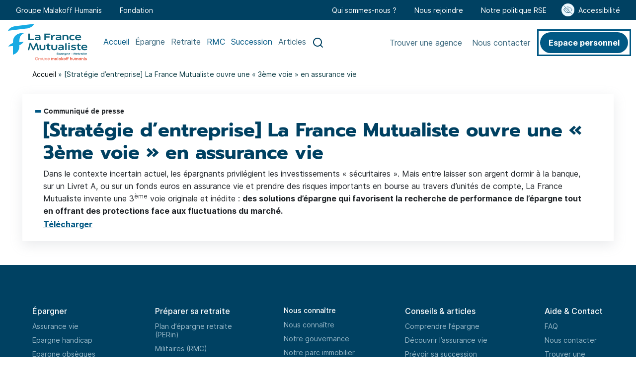

--- FILE ---
content_type: text/html; charset=UTF-8
request_url: https://www.la-france-mutualiste.fr/communique-de-presse/strategie-dentreprise-la-france-mutualiste-ouvre-une-3eme-voie-en-assurance
body_size: 88371
content:

<!DOCTYPE html>
<html lang="fr" dir="ltr" prefix="og: https://ogp.me/ns#" class="h-100">
  <head>
    <meta charset="utf-8" />
<meta name="description" content="Dans le contexte incertain actuel, les épargnants privilégient les investissements « sécuritaires ». Mais entre laisser son argent dormir à la banque, sur un Livret A, ou sur un fonds euros en assurance vie et prendre des risques importants en bourse au travers d’unités de compte, La France Mutualiste invente une 3ème voie originale et inédite : des solutions d’épargne qui favorisent la recherche de performance de l’épargne tout en offrant des protections face aux fluctuations du marché." />
<link rel="canonical" href="https://www.la-france-mutualiste.fr/communique-de-presse/strategie-dentreprise-la-france-mutualiste-ouvre-une-3eme-voie-en-assurance" />
<meta name="robots" content="noindex, nofollow" />
<link rel="image_src" href="/themes/custom/lafrance/images/logo-lfm-tagline.png" />
<meta property="og:site_name" content="La France Mutualiste" />
<meta property="og:type" content="website" />
<meta property="og:url" content="https://www.la-france-mutualiste.fr/communique-de-presse/strategie-dentreprise-la-france-mutualiste-ouvre-une-3eme-voie-en-assurance" />
<meta property="og:title" content="[Stratégie d’entreprise] La France Mutualiste ouvre une « 3ème voie » en assurance vie" />
<meta property="og:description" content="Conseil en assurance mutualiste : assurance vie, épargne, retraite et patrimoine" />
<meta property="og:image" content="https://www.la-france-mutualiste.fr/themes/custom/lafrance/images/logo-lfm-tagline.png" />
<meta name="twitter:card" content="summary" />
<meta name="twitter:description" content="Conseil en assurance mutualiste : assurance vie, épargne, retraite et patrimoine" />
<meta name="twitter:title" content="[Stratégie d’entreprise] La France Mutualiste ouvre une « 3ème voie » en assurance vie" />
<meta name="twitter:image" content="https://www.la-france-mutualiste.fr/themes/custom/lafrance/images/logo-lfm-tagline.png" />
<meta name="facebook-domain-verification" content="k5djxgihhiywowh1wnx1u2dn51c8ge" />
<meta name="google-site-verification" content="ZDt4njk7dWiZwmqu3WUo_QF626U5hRxJGBaCx4FPu5s" />
<meta name="Generator" content="Drupal 11 (https://www.drupal.org)" />
<meta name="MobileOptimized" content="width" />
<meta name="HandheldFriendly" content="true" />
<meta name="viewport" content="width=device-width, initial-scale=1.0" />
<script>window.dataLayer = window.dataLayer || []; dataLayer.push({"environnement":"prod","espace":"lfm","page_template":"Page press_release","page_name":"-strategie-d-entreprise-la-france-mutualiste-ouvre-une-3eme-voie-en-assurance-vie","page_category_1":"communique-de-presse","page_category_2":"strategie-dentreprise-la-france-mutualiste-ouvre-une-3eme-voie-en-assurance","event_position":"lfm::communique-de-presse::strategie-dentreprise-la-france-mutualiste-ouvre-une-3eme-voie-en-assurance"});</script>
<script>(function(w,d,s,l,i){w[l]=w[l]||[];w[l].push({'gtm.start':
          new Date().getTime(),event:'gtm.js'});var f=d.getElementsByTagName(s)[0],
          j=d.createElement(s),dl=l!='dataLayer'?'&amp;l='+l:'';j.async=true;j.src=
          'https://www.googletagmanager.com/gtm.js?id='+i+dl;f.parentNode.insertBefore(j,f);
          })(window,document,'script','dataLayer','GTM-TX4QCK');</script>
<link rel="icon" href="/themes/custom/lafrance/favicon.ico" type="image/vnd.microsoft.icon" />

    <title>[Stratégie d’entreprise] La France Mutualiste ouvre une « 3ème voie » en assurance vie | La France Mutualiste</title>
    <link rel="stylesheet" media="all" href="/sites/default/files/css/css__6J1jKHa2GE4XbUQaEPSse--7RGcNy2L0D0_yH3VllY.css?delta=0&amp;language=fr&amp;theme=lafrance&amp;include=eJxNjUEOwjAMBD-UkBPvqZx0GxmcpNiuaHk9lTiU284cZjPcoRP2dRjmaWE50VJFh5KEPIabK633lMnwzw1mVGGhCJkdqY8ZoQzFubSR8AdBaFHqBanKyCTR_BDu9fKKxjuX0S9lwuUZC-nYDBLsMEf7vb-Rl7OdhLOSMuz2eG3Q48bdJTokcl83_wJwHFJ6" />
<link rel="stylesheet" media="all" href="https://cdn.jsdelivr.net/gh/jackocnr/intl-tel-input@v17.0.19/build/css/intlTelInput.min.css" />
<link rel="stylesheet" media="all" href="/sites/default/files/css/css_72ssNUtTnQ6B7DaXx-VeBV02ApQyUnK42BQ6jquLDAw.css?delta=2&amp;language=fr&amp;theme=lafrance&amp;include=eJxNjUEOwjAMBD-UkBPvqZx0GxmcpNiuaHk9lTiU284cZjPcoRP2dRjmaWE50VJFh5KEPIabK633lMnwzw1mVGGhCJkdqY8ZoQzFubSR8AdBaFHqBanKyCTR_BDu9fKKxjuX0S9lwuUZC-nYDBLsMEf7vb-Rl7OdhLOSMuz2eG3Q48bdJTokcl83_wJwHFJ6" />
<link rel="stylesheet" media="all" href="/sites/default/files/css/css_qtUzLh-ZspG32glG0xDkOHCk4NI4ucYDB5SOy7GIIRQ.css?delta=3&amp;language=fr&amp;theme=lafrance&amp;include=eJxNjUEOwjAMBD-UkBPvqZx0GxmcpNiuaHk9lTiU284cZjPcoRP2dRjmaWE50VJFh5KEPIabK633lMnwzw1mVGGhCJkdqY8ZoQzFubSR8AdBaFHqBanKyCTR_BDu9fKKxjuX0S9lwuUZC-nYDBLsMEf7vb-Rl7OdhLOSMuz2eG3Q48bdJTokcl83_wJwHFJ6" />

    <script>(function(w,d,s,l,i){w[l]=w[l]||[];w[l].push({'gtm.start':
    new Date().getTime(),event:'gtm.js'});var f=d.getElementsByTagName(s)[0],
    j=d.createElement(s),dl=l!='dataLayer'?'&l='+l:'';j.async=true;j.src=
    'https://tracking.la-france-mutualiste.fr/no4s5s8hllbxyxm.js?aw='+i.replace(/^GTM-/, '')+dl;f.parentNode.insertBefore(j,f);
    })(window,document,'script','dataLayer','GTM-TX4QCK');</script>
    <script type="application/json" data-drupal-selector="drupal-settings-json">{"path":{"baseUrl":"\/","pathPrefix":"","currentPath":"node\/1035","currentPathIsAdmin":false,"isFront":false,"currentLanguage":"fr"},"pluralDelimiter":"\u0003","suppressDeprecationErrors":true,"gtag":{"tagId":"","consentMode":false,"otherIds":[],"events":[],"additionalConfigInfo":[]},"ajaxPageState":{"libraries":"[base64]","theme":"lafrance","theme_token":null},"ajaxTrustedUrl":{"\/search":true},"gtm":{"tagId":null,"settings":{"data_layer":"dataLayer","include_classes":false,"allowlist_classes":"","blocklist_classes":"","include_environment":false,"environment_id":"","environment_token":""},"tagIds":["GTM-TX4QCK"]},"user":{"uid":0,"permissionsHash":"4fe4703bed5d684d8fa591a4ea6f0b7f90b05eaea90672c652cfc43c1d5c59ab"}}</script>
<script src="/sites/default/files/js/js_HVRk43ScrMYWPDuKhlAwjggPch08sfAPqR5-EvIFdRw.js?scope=header&amp;delta=0&amp;language=fr&amp;theme=lafrance&amp;include=eJxdi0sOwjAMRC-UkBXniZwyMSluXMXmd3siNkVsRu_NaArcMTJeuxouuTaZaonRMUhCUXXzQfs5HRhXi0IO88CqLMhOnHjGv59opVcQqoP6gsSihSSav6V1_ul9i3igux2dSVtucaGhd4MEqVtu3fN-1Y70RKk65kmwzVv0Cd_lA7X7UFU"></script>
<script src="/modules/contrib/google_tag/js/gtag.js?t8uz42"></script>
<script src="/modules/contrib/google_tag/js/gtm.js?t8uz42"></script>

  </head>
  <body class="path-node page-node-type-press-release   d-flex flex-column h-100">
    <noscript><iframe src="https://tracking.la-france-mutualiste.fr/ns.html?id=GTM-TX4QCK"
    height="0" width="0" style="display:none;visibility:hidden"></iframe></noscript>
        <div class="visually-hidden-focusable skip-link p-3 container">
      <a href="#main-content" class="p-2">
        Aller au contenu principal
      </a>
    </div>
    
    
    <noscript><iframe src="https://www.googletagmanager.com/ns.html?id=GTM-TX4QCK" height="0" width="0"></iframe></noscript>
    
  <noscript><iframe src="https://www.googletagmanager.com/ns.html?id=GTM-TX4QCK"
                  height="0" width="0" style="display:none;visibility:hidden"></iframe></noscript>

      <div class="dialog-off-canvas-main-canvas d-flex flex-column h-100" data-off-canvas-main-canvas>
    <div class="layout-container " has-mhu="0">

	<header role="banner" class="site-header site-header-mhu">
		<div class="header-nav-wrapper">
			  <div class="region region-nav-branding">
    <div id="block-lafrance-branding" class="settings-tray-editable block block-system block-system-branding-block" data-drupal-settingstray="editable">
  
    
  <div class="navbar-brand d-flex align-items-center">

    <a href="/" title="Accueil" rel="home" class="site-logo d-block">
    <img src="/themes/custom/lafrance/logo.svg" alt="Accueil" fetchpriority="high" />
  </a>
  
  <div>
    
      </div>
</div>
</div>

  </div>

			
				<div class="header-mhu"></div>
	
				<div class="burger">
					<span class="icon-burger">
						<svg width="24" height="24" viewbox="0 0 24 24" fill="none" xmlns="http://www.w3.org/2000/svg">
							<g clip-path="url(#clip0_4257_5827)">
								<path d="M3 4H21V6H3V4ZM3 11H21V13H3V11ZM3 18H21V20H3V18Z" fill="#004162"/>
							</g>
							<defs>
								<clipPath id="clip0_4257_5827">
									<rect width="24" height="24" fill="white"/>
								</clipPath>
							</defs>
							<title>Ouvrir le menu</title>
						</svg>
					</span>
					<span class="icon-close">
						<svg width="24" height="24" viewbox="0 0 24 24" fill="none" xmlns="http://www.w3.org/2000/svg">
							<g clip-path="url(#clip0_1442_4799)">
								<path d="M11.9997 10.586L16.9497 5.63599L18.3637 7.04999L13.4137 12L18.3637 16.95L16.9497 18.364L11.9997 13.414L7.04974 18.364L5.63574 16.95L10.5857 12L5.63574 7.04999L7.04974 5.63599L11.9997 10.586Z" fill="#004162"/>
							</g>
							<defs>
								<clipPath id="clip0_1442_4799">
									<rect width="24" height="24" fill="white"/>
								</clipPath>
							</defs>
							<title>Fermer le menu</title>
						</svg>
					</span>
				</div>
				<div class="menus-wrapper">
						<div class="region region-search">
  <button class="close-search"></button>
    <p class="h2">Recherche</p>
		<div class="header-search-block settings-tray-editable block block-lfm-core block-header-search-block" id="block-lafrance-headersearch" data-drupal-settingstray="editable">
  
    
      <div class="header-search"><form class="views-exposed-form bef-exposed-form" data-drupal-selector="views-exposed-form-search-page-1" action="/search" method="get" id="views-exposed-form-search-page-1" accept-charset="UTF-8">
  <div class="form--inline clearfix">
  <div class="js-form-item form-item js-form-type-textfield form-type-textfield js-form-item-keys form-item-keys">
      
        
  <input placeholder="Rechercher..." data-drupal-selector="edit-keys" type="text" id="edit-keys" name="keys" value="" size="30" maxlength="128" class="form-text form-control" />


        </div>
<div data-drupal-selector="edit-actions" class="form-actions js-form-wrapper form-wrapper" id="edit-actions">
    <input data-drupal-selector="edit-submit-search" type="submit" id="edit-submit-search" value="OK" class="button js-form-submit form-submit btn btn-primary" />

</div>

</div>

</form>
<svg class="icon-30 fill-primary icon icon-search" viewBox="0 0 80 80" xmlns:xlink="http://www.w3.org/1999/xlink">
      <title>Recherche</title>
    <use xlink:href="#icon-search"/>
</svg>
</div>

  </div>

	</div>
  <div class="bg-search"></div>

						<div class="region region-header region-top-menu">
		<div class="logo-burger-wrapper">
			<nav role="navigation" aria-labelledby="block-lafrance-menutop-menu" id="block-lafrance-menutop" class="settings-tray-editable block block-menu navigation menu--menu-top" data-drupal-settingstray="editable">
            
  <label class="visually-hidden" id="block-lafrance-menutop-menu">Menu top</label>   

        
              <ul data-block="header" class="menu menu-level-0">
                    <li class="menu-item">
        <a href="https://www.malakoffhumanis.com/" target="_blank" class="nav-link">Groupe Malakoff Humanis</a>
              </li>
                <li class="menu-item">
        <a href="/nous-connaitre/la-fondation-dentreprise-de-la-france-mutualiste" class="nav-link" data-drupal-link-system-path="node/757">Fondation</a>
              </li>
                <li class="justify-el-right menu-item">
        <a href="/nous-connaitre" class="nav-link" data-drupal-link-system-path="node/2512">Qui sommes-nous ?</a>
              </li>
                <li class="menu-item">
        <a href="/nous-connaitre/rejoignez-nous" class="nav-link" data-drupal-link-system-path="node/2599">Nous rejoindre</a>
              </li>
                <li class="menu-item">
        <a href="/nous-connaitre/decouvrez-notre-strategie-rse" class="nav-link" data-drupal-link-system-path="node/2592">Notre politique RSE</a>
              </li>
                <li class="faciliti-container menu-item">
        <a href="/" class="faciliti nav-link" data-faciliti-popin="FACIL&#039;iti : Adaptez l’affichage" data-drupal-link-system-path="&lt;front&gt;">Accessibilité</a>
              </li>
        </ul>
  


  </nav>

			<div class="burger">
				<svg class="icon-30 fill-secondary icon icon-burger" viewBox="0 0 80 80" xmlns:xlink="http://www.w3.org/1999/xlink">
      <title>Menu</title>
    <use xlink:href="#icon-burger"/>
</svg>

				<svg class="icon-30 fill-secondary icon icon-close" viewBox="0 0 80 80" xmlns:xlink="http://www.w3.org/1999/xlink">
      <title>Fermer</title>
    <use xlink:href="#icon-close"/>
</svg>

			</div>
		</div>
	</div>

						<div class="region region-nav-main region-primary-menu">
		<nav role="navigation" aria-labelledby="block-lafrance-main-navigation-menu" id="block-lafrance-main-navigation" class="settings-tray-editable block block-menu navigation menu--main" data-drupal-settingstray="editable">
            
  <label class="visually-hidden" id="block-lafrance-main-navigation-menu">Menu principal</label>   

        
		
					<ul data-block="nav_main" class="menu menu-level-0">
			
																	<li class="menu-item">
							<a href="/" data-drupal-link-system-path="&lt;front&gt;">Accueil</a>
													</li>
																	<li class="menu-item menu-item--expanded">
							<span data-product-line="epargne">Épargne</span>
																									
						<ul class="menu menu-level-1">
											<div class="li-wrapper">
											
																	<li class="menu-item menu-item--expanded">
							<span>NOS PRODUITS D&#039;ÉPARGNE</span>
																									
						<ul class="menu menu-level-2">
										
																	<li class="menu-item menu-item--expanded">
							<a href="/assurance-vie-actepargne2" data-drupal-link-system-path="node/2514">Assurance vie : Actépargne2</a>
																									
						<ul class="menu menu-level-3">
										
																	<li class="menu-item">
							<a href="/fonds-sienna-europe-investir-dans-la-defense" data-drupal-link-system-path="node/3256">Fonds Sienna Europe : investir dans la Défense</a>
													</li>
					
								</ul>

			
													</li>
																	<li class="menu-item">
							<a href="/epargne-handicap-actepargne2" data-drupal-link-system-path="node/2518">Épargne Handicap : Actépargne2</a>
													</li>
																	<li class="menu-item">
							<a href="/epargne-obseques" data-drupal-link-system-path="node/2517">Épargne  Obsèques : Funépargne</a>
													</li>
					
								</ul>

			
													</li>
																	<li class="menu-item menu-item--expanded">
							<span>NOS OUTILS ET SOLUTIONS</span>
																									
						<ul class="menu menu-level-2">
										
																	<li class="menu-item">
							<a href="https://la-france-mutualiste.quantalys.com/LaFranceMutualisteEasypack/Supports">Nos supports financiers</a>
													</li>
																	<li class="menu-item">
							<a href="/transparence-frais" data-drupal-link-system-path="node/1724">Les frais du contrat</a>
													</li>
																	<li class="menu-item">
							<a href="/simulateurs/assurance-vie" data-drupal-link-system-path="simulateurs/assurance-vie">Simulateur assurance vie </a>
													</li>
																	<li class="menu-item">
							<a href="/comprendre-et-optimiser-son-contrat-dassurance-vie" data-drupal-link-system-path="node/2604">Comprendre et optimiser son contrat d’assurance vie</a>
													</li>
					
								</ul>

			
													</li>
																	<li class="menu-item menu-item--expanded">
							<span>TOUT COMPRENDRE SUR L&#039;ÉPARGNE</span>
																									
						<ul class="menu menu-level-2">
										
																	<li class="menu-item">
							<a href="/assurance-vie-actepargne2/comprendre-lepargne" data-drupal-link-system-path="node/2165">Comprendre l’épargne</a>
													</li>
																	<li class="menu-item">
							<a href="/assurance-vie-actepargne2/souscrire-une-assurance-vie" data-drupal-link-system-path="node/2164">Découvrir l’assurance vie</a>
													</li>
																	<li class="menu-item">
							<a href="/epargne-obseques/prevoir-sa-succession" data-drupal-link-system-path="node/2166">Prévoir sa succession</a>
													</li>
					
								</ul>

			
													</li>
					
										<!-- .li-wrapper -->
											</div>
					<!-- .container -->
							</ul>

			
													</li>
																	<li class="menu-item menu-item--expanded">
							<span data-product-line="retraite">Retraite</span>
																									
						<ul class="menu menu-level-1">
											<div class="li-wrapper">
											
																	<li class="menu-item menu-item--expanded">
							<span>NOS PRODUITS POUR LA RETRAITE</span>
																									
						<ul class="menu menu-level-2">
										
																	<li class="menu-item">
							<a href="/retraite-mutualiste-du-combattant" data-drupal-link-system-path="node/2519">Retraite Mutualiste du Combattant</a>
													</li>
																	<li class="menu-item">
							<a href="/plan-epargne-retraite-lfm-perform" data-drupal-link-system-path="node/2520">Plan Épargne Retraite : LFM PER&#039;FORM</a>
													</li>
					
								</ul>

			
													</li>
																	<li class="menu-item menu-item--expanded">
							<span>NOS OUTILS ET SOLUTIONS</span>
																									
						<ul class="menu menu-level-2">
										
																	<li class="menu-item">
							<a href="https://la-france-mutualiste.quantalys.com/LaFranceMutualisteEasypack/Supports">Nos supports financiers</a>
													</li>
																	<li class="menu-item">
							<a href="/transparence-frais" data-drupal-link-system-path="node/1724">Les frais du contrat</a>
													</li>
																	<li class="menu-item">
							<a href="/simulateurs/per" data-drupal-link-system-path="simulateurs/per">Simulateur retraite</a>
													</li>
					
								</ul>

			
													</li>
																	<li class="menu-item menu-item--expanded">
							<span>TOUT COMPRENDRE SUR L&#039;ÉPARGNE RETRAITE</span>
																									
						<ul class="menu menu-level-2">
										
																	<li class="menu-item">
							<a href="/plan-epargne-retraite-lfm-perform/preparer-sa-retraite" data-drupal-link-system-path="node/2188">Préparer sa retraite</a>
													</li>
																	<li class="menu-item">
							<a href="/plan-epargne-retraite-lfm-perform/decouvrir-plan-epargne-retraite" data-drupal-link-system-path="node/2191">Comment fonctionne un plan épargne retraite (PER) ?</a>
													</li>
																	<li class="menu-item">
							<a href="https://www.la-france-mutualiste.fr/optimiser-sa-retraite-avec-la-rmc-et-le-perin">Optimiser sa retraite avec la RMC et le PERIN</a>
													</li>
																	<li class="menu-item">
							<a href="/retraite-mutualiste-du-combattant/retraite-militaire" data-drupal-link-system-path="node/2190">Retraite militaire : tout savoir</a>
													</li>
					
								</ul>

			
													</li>
					
										<!-- .li-wrapper -->
											</div>
					<!-- .container -->
							</ul>

			
													</li>
																	<li class="menu-item">
							<a href="/retraite-mutualiste-du-combattant" data-drupal-link-system-path="node/2519">RMC</a>
													</li>
																	<li class="menu-item">
							<a href="/articles/beneficiaires-dun-contrat-dassurance-vie" data-drupal-link-system-path="node/2608">Succession</a>
													</li>
																	<li class="menu-item menu-item--expanded">
							<span>Articles</span>
																									
						<ul class="menu menu-level-1">
											<div class="li-wrapper">
											
																	<li class="menu-item menu-item--expanded">
							<span>NOS ARTICLES</span>
																									
						<ul class="menu menu-level-2">
										
																	<li class="menu-item">
							<a href="/articles" data-drupal-link-system-path="articles">Tous nos articles</a>
													</li>
																	<li class="menu-item">
							<a href="/articles?theme=50#block-lfm-twerk-content" data-drupal-link-query="{&quot;theme&quot;:&quot;50&quot;}" data-drupal-link-system-path="articles">Assurance vie </a>
													</li>
																	<li class="menu-item">
							<a href="/articles?theme=94#block-lfm-twerk-content" data-drupal-link-query="{&quot;theme&quot;:&quot;94&quot;}" data-drupal-link-system-path="articles">Retraite</a>
													</li>
																	<li class="menu-item">
							<a href="/articles?theme=54#block-lfm-twerk-content" data-drupal-link-query="{&quot;theme&quot;:&quot;54&quot;}" data-drupal-link-system-path="articles">Épargne</a>
													</li>
					
								</ul>

			
													</li>
																	<li class="menu-item menu-item--expanded">
							<span>NOS GUIDES ÉPARGNE</span>
																									
						<ul class="menu menu-level-2">
										
																	<li class="menu-item">
							<a href="/comprendre-lepargne">Comprendre l’épargne</a>
													</li>
																	<li class="menu-item">
							<a href="/souscrire-une-assurance-vie">Découvrir l’assurance vie</a>
													</li>
																	<li class="menu-item">
							<a href="/epargne-obseques/prevoir-sa-succession" data-drupal-link-system-path="node/2166">Prévoir sa succession</a>
													</li>
					
								</ul>

			
													</li>
																	<li class="menu-item menu-item--expanded">
							<span>NOS GUIDES RETRAITE</span>
																									
						<ul class="menu menu-level-2">
										
																	<li class="menu-item">
							<a href="/preparer-sa-retraite">Préparer sa retraite</a>
													</li>
																	<li class="menu-item">
							<a href="/decouvrir-per">Découvrir le Plan Epargne Retraite</a>
													</li>
																	<li class="menu-item">
							<a href="/retraite-militaire-tout-savoir">Retraite militaire</a>
													</li>
					
								</ul>

			
													</li>
																	<li class="menu-item menu-item--expanded">
							<span>NOS WEBINAIRES</span>
																									
						<ul class="menu menu-level-2">
										
																	<li class="menu-item">
							<a href="/webinaires" data-drupal-link-system-path="node/2859">Tous nos webinaires</a>
													</li>
					
								</ul>

			
													</li>
					
										<!-- .li-wrapper -->
											</div>
					<!-- .container -->
							</ul>

			
													</li>
																	<li class="search-toggle menu-item">
							<a href="#open-search" class="icon-search">Recherche</a>
													</li>
					
								</ul>

			


  </nav>

	</div>

						<div class="region region-secondary-menu">
		<nav role="navigation" aria-labelledby="block-lafrance-navigationsecondaire-menu" id="block-lafrance-navigationsecondaire" class="settings-tray-editable block block-menu navigation menu--secondary" data-drupal-settingstray="editable">
            
  <label class="visually-hidden" id="block-lafrance-navigationsecondaire-menu">Navigation secondaire</label>   

        
              <ul data-block="secondary_menu" class="menu menu-level-0">
                    <li class="menu-item">
        <a href="/agences" class="nav-link" data-drupal-link-system-path="agences">Trouver une agence</a>
              </li>
                <li class="menu-item">
        <a href="/contact" class="nav-link" data-drupal-link-system-path="node/1065">Nous contacter</a>
              </li>
                <li class="menu-item">
        <a href="https://espaceperso.la-france-mutualiste.fr/" target="_blank" class="btn btn-primary btn-small-primary nav-link">Espace personnel</a>
              </li>
        </ul>
  


  </nav>

	</div>

				</div>
			</div>
		
			

	</header>

	  <div class="region region-local-tasks">
    
  </div>

	
	  <div class="region region-messages">
    <div data-drupal-messages-fallback class="hidden"></div>

  </div>

	  <div class="region-breadcrumb-container">
      <div class="region region-breadcrumb">
        <div id="block-lafrance-breadcrumbs" class="settings-tray-editable block block-system block-system-breadcrumb-block" data-drupal-settingstray="editable">
  
    
            <nav class="breadcrumb " role="navigation" aria-labelledby="system-breadcrumb">
    <div class="container">
      <ol>
              <li>
                      <a href="/">Accueil</a>
                  </li>
              <li>
                      [Stratégie d’entreprise] La France Mutualiste ouvre une « 3ème voie » en assurance vie
                  </li>
            </ol>
    </div>
  </nav>

  </div>

      </div>
  </div>


	<main role="main" class="">
		<a id="main-content" tabindex="-1"></a>
				<div class="legal-notice-wrapper">
			<div class="legal-inner">
				<button tabindex="0" class="close" aria-label="fermer"></button>
				<div class="legal-content"></div>
			</div>
		</div>

		<div class="layout-content">
			  <div class="region region-content">
    <div id="block-lafrance-content" class="block block-system block-system-main-block">
  
    
      

<article class="node node--type-press-release node--view-mode-full">
  <div class="node__content container">

    <div class="node-type">
      Communiqué de presse
    </div>

    
    <h2 class="node-title"><span class="field field--name-title field--type-string field--label-hidden">[Stratégie d’entreprise] La France Mutualiste ouvre une « 3ème voie » en assurance vie</span>
</h2>
    

    
            <div class="clearfix text-formatted field field--name-body field--type-text-with-summary field--label-hidden field__item"><p><span><span>Dans le contexte incertain actuel, les épargnants privilégient les investissements «&nbsp;sécuritaires&nbsp;». Mais entre laisser son argent dormir à la banque, sur un Livret A, ou sur un fonds euros en assurance vie et prendre des risques importants en bourse au travers d’unités de compte, La France Mutualiste invente une 3<sup>ème</sup> voie&nbsp;originale et inédite&nbsp;: <b>des solutions d’épargne qui favorisent la recherche de performance de l’épargne tout en offrant des protections face aux fluctuations du marché.</b></span></span></p>
</div>
      

    <a class="field--name-field-file" href="/sites/default/files/press_release/file/2020-10/CP%20Strat%C3%A9gie%20d%27entreprise%20La%20France%20Mutualiste.pdf" title="Télécharger" target="_blank" rel="nofollow">
      Télécharger    </a>

  </div>
</article>

  </div>

  </div>

		</div>
		
		
		    
	</main>


	<footer class="site-footer">
  <div class="footer-top">
    <div class="container">
        <div class="region region-footer">
    <nav role="navigation" aria-labelledby="block-lafrance-pieddepagecolonne2-menu" id="block-lafrance-pieddepagecolonne2" class="settings-tray-editable block block-menu navigation menu--footer-col-2" data-drupal-settingstray="editable">
            
  <label class="visually-hidden" id="block-lafrance-pieddepagecolonne2-menu">Pied de page colonne 2</label>   

        
              <ul data-block="footer" class="menu menu-level-0">
                    <li class="menu-item">
        <span class="nav-link dropdown-toggle">Épargner</span>
                                <ul>
                    <li class="menu-item">
        <a href="/assurance-vie-actepargne2" class="nav-link" data-drupal-link-system-path="node/2514">Assurance vie</a>
              </li>
                <li class="menu-item">
        <a href="/epargne-handicap-actepargne2" class="nav-link" data-drupal-link-system-path="node/2518">Epargne handicap</a>
              </li>
                <li class="menu-item">
        <a href="/funepargne" class="nav-link">Epargne obsèques</a>
              </li>
                <li class="menu-item">
        <a href="/simulateurs/assurance-vie" class="nav-link" data-drupal-link-system-path="simulateurs/assurance-vie">Simulateur épargne</a>
              </li>
                <li class="menu-item">
        <a href="https://la-france-mutualiste.quantalys.com/LaFranceMutualisteEasypack/Supports" class="nav-link">Nos supports financiers</a>
              </li>
                <li class="menu-item">
        <a href="/assurance-vie-actepargne2/comprendre-lepargne" class="nav-link" data-drupal-link-system-path="node/2165">Mieux comprendre l’épargne</a>
              </li>
        </ul>
  
              </li>
                <li class="menu-item">
        <a href="/transparence-frais" class="nav-link" data-drupal-link-system-path="node/1724">Les frais de contrat</a>
              </li>
        </ul>
  


  </nav>
<nav role="navigation" aria-labelledby="block-lafrance-pieddepagecolonne3-menu" id="block-lafrance-pieddepagecolonne3" class="settings-tray-editable block block-menu navigation menu--footer-col-3" data-drupal-settingstray="editable">
            
  <label class="visually-hidden" id="block-lafrance-pieddepagecolonne3-menu">Pied de page colonne 3</label>   

        
              <ul data-block="footer" class="menu menu-level-0">
                    <li class="menu-item">
        <span class="nav-link dropdown-toggle">Préparer sa retraite</span>
                                <ul>
                    <li class="menu-item">
        <a href="/plan-epargne-retraite-lfm-perform" class="nav-link" data-drupal-link-system-path="node/2520">Plan d’épargne retraite (PERin)</a>
              </li>
                <li class="menu-item">
        <a href="/retraite-mutualiste-du-combattant" class="nav-link" data-drupal-link-system-path="node/2519">Militaires (RMC)</a>
              </li>
                <li class="menu-item">
        <a href="/simulateurs/per" class="nav-link" data-drupal-link-system-path="simulateurs/per">Simulateur retraite</a>
              </li>
                <li class="menu-item">
        <a href="https://la-france-mutualiste.quantalys.com/LaFranceMutualisteEasypack/Supports" class="nav-link">Nos supports financiers</a>
              </li>
                <li class="menu-item">
        <a href="/plan-epargne-retraite-lfm-perform/preparer-sa-retraite" class="nav-link" data-drupal-link-system-path="node/2188">En savoir plus sur la retraite</a>
              </li>
                <li class="menu-item">
        <a href="/transparence-frais" class="nav-link" data-drupal-link-system-path="node/1724">Les frais de contrat</a>
              </li>
        </ul>
  
              </li>
        </ul>
  


  </nav>
<nav role="navigation" aria-labelledby="block-lafrance-pieddepagecolonne4-menu" id="block-lafrance-pieddepagecolonne4" class="settings-tray-editable block block-menu navigation menu--footer-col-4" data-drupal-settingstray="editable">
            
  <label class="visually-hidden" id="block-lafrance-pieddepagecolonne4-menu">Pied de page colonne 4</label>   

        
              <ul data-block="footer" class="menu menu-level-0">
                    <li class="menu-item">
        <a href="/nous-connaitre" class="nav-link dropdown-toggle" data-drupal-link-system-path="node/2512">Nous connaître</a>
                                <ul>
                    <li class="menu-item">
        <a href="/nous-connaitre" class="nav-link" data-drupal-link-system-path="node/2512">Nous connaître</a>
              </li>
                <li class="menu-item">
        <a href="/nous-connaitre/notre-gouvernance-vie-mutualiste" class="nav-link" data-drupal-link-system-path="node/555">Notre gouvernance</a>
              </li>
                <li class="menu-item">
        <a href="/nous-connaitre/parc-immobilier" class="nav-link" data-drupal-link-system-path="node/730">Notre parc immobilier</a>
              </li>
                <li class="menu-item">
        <a href="/nous-connaitre/la-fondation-dentreprise-de-la-france-mutualiste" class="nav-link" data-drupal-link-system-path="node/757">La fondation d’entreprise</a>
              </li>
                <li class="menu-item">
        <a href="/publications" class="nav-link" data-drupal-link-system-path="publications">Nos publications</a>
              </li>
                <li class="menu-item">
        <a href="/nous-connaitre/envie-de-nous-rejoindre" class="nav-link" data-drupal-link-system-path="node/314">Recrutement</a>
              </li>
                <li class="menu-item">
        <a href="/publications/presse" class="nav-link">Espace presse</a>
              </li>
                <li class="menu-item">
        <a href="https://www.la-france-mutualiste.fr/nous-connaitre/informations-reglementaires" class="nav-link">Informations règlementaires</a>
              </li>
        </ul>
  
              </li>
        </ul>
  


  </nav>
<nav role="navigation" aria-labelledby="block-lafrance-pieddepagecolonne5-menu" id="block-lafrance-pieddepagecolonne5" class="settings-tray-editable block block-menu navigation menu--footer-col-5" data-drupal-settingstray="editable">
            
  <label class="visually-hidden" id="block-lafrance-pieddepagecolonne5-menu">Pied de page colonne 5</label>   

        
              <ul data-block="footer" class="menu menu-level-0">
                    <li class="menu-item">
        <span class="nav-link dropdown-toggle">Conseils &amp; articles</span>
                                <ul>
                    <li class="menu-item">
        <a href="/assurance-vie-actepargne2/comprendre-lepargne" class="nav-link" data-drupal-link-system-path="node/2165">Comprendre l’épargne</a>
              </li>
                <li class="menu-item">
        <a href="/assurance-vie-actepargne2/souscrire-une-assurance-vie" class="nav-link" data-drupal-link-system-path="node/2164">Découvrir l’assurance vie</a>
              </li>
                <li class="menu-item">
        <a href="/epargne-obseques-funepargne/prevoir-sa-succession" class="nav-link">Prévoir sa succession</a>
              </li>
                <li class="menu-item">
        <a href="/plan-epargne-retraite-lfm-perform/preparer-sa-retraite" class="nav-link" data-drupal-link-system-path="node/2188">Préparer sa retraite</a>
              </li>
                <li class="menu-item">
        <a href="/plan-epargne-retraite-lfm-perform/decouvrir-plan-epargne-retraite" class="nav-link" data-drupal-link-system-path="node/2191">Découvrir le Plan Epargne Retraite</a>
              </li>
                <li class="menu-item">
        <a href="/retraite-mutualiste-du-combattant/retraite-militaire" class="nav-link" data-drupal-link-system-path="node/2190">Retraite militaire</a>
              </li>
                <li class="menu-item">
        <a href="/articles" class="nav-link" data-drupal-link-system-path="articles">Tous nos articles</a>
              </li>
        </ul>
  
              </li>
        </ul>
  


  </nav>
<nav role="navigation" aria-labelledby="block-lafrance-pieddepagecolonne5-2-menu" id="block-lafrance-pieddepagecolonne5-2" class="settings-tray-editable block block-menu navigation menu--pied-de-page-colonne-5" data-drupal-settingstray="editable">
            
  <label class="visually-hidden" id="block-lafrance-pieddepagecolonne5-2-menu">Pied de page colonne 5</label>   

        
              <ul data-block="footer" class="menu menu-level-0">
                    <li class="menu-item">
        <span class="nav-link dropdown-toggle">Aide &amp; Contact</span>
                                <ul>
                    <li class="menu-item">
        <a href="/faq" class="nav-link" data-drupal-link-system-path="faq">FAQ</a>
              </li>
                <li class="menu-item">
        <a href="/contact" class="nav-link" data-drupal-link-system-path="node/1065">Nous contacter</a>
              </li>
                <li class="menu-item">
        <a href="/agences" class="nav-link" data-drupal-link-system-path="agences">Trouver une agence</a>
              </li>
                <li class="faciliti-container menu-item">
        <a href="/" class="faciliti nav-link" data-faciliti-popin="FACIL&#039;iti : Adaptez l’affichage" data-drupal-link-system-path="&lt;front&gt;">FACIL&#039;iti</a>
              </li>
        </ul>
  
              </li>
        </ul>
  


  </nav>

  </div>

        <div class="region region-second-footer region-footer-fourth">
    <div id="block-lafrance-footercontact" class="settings-tray-editable block block-lfm-core block-footer-contact" data-drupal-settingstray="editable">
	
	

			<div class="block-content">
			<div class="logo">
				<div class="logo-content">
					<?xml version="1.0" encoding="utf-8"?>
						<!-- Generator: Adobe Illustrator 27.6.1, SVG Export Plug-In . SVG Version: 6.00 Build 0)  -->
						<svg width="192" version="1.1" id="Calque_1" xmlns="http://www.w3.org/2000/svg" xmlns:xlink="http://www.w3.org/1999/xlink" x="0px" y="0px"
							viewBox="0 0 702 328.6" style="enable-background:new 0 0 702 328.6;" xml:space="preserve">
						<style type="text/css">
							.st0{clip-path:url(#SVGID_00000107568269436377429860000000038800938286819740_);}
							.st1{fill:#FFFFFF;}
							.st2{clip-path:url(#SVGID_00000170982789682771114930000005665235350273065119_);}
							.st3{clip-path:url(#SVGID_00000093855248804710914050000016371567675722029188_);}
							.st4{clip-path:url(#SVGID_00000023971477848149263620000004472339310468622249_);}
							.st5{clip-path:url(#SVGID_00000078017297798906208790000002753578168311635595_);}
							.st6{clip-path:url(#SVGID_00000068666063908715751050000017029384459279933576_);}
							.st7{clip-path:url(#SVGID_00000056386548483227359580000011278982643604605318_);}
							.st8{clip-path:url(#SVGID_00000002357309517471350010000012596902532398933674_);}
							.st9{clip-path:url(#SVGID_00000164486226710646534820000004854992427588021418_);}
							.st10{clip-path:url(#SVGID_00000106864655887379743930000018348134217751453066_);}
						</style>
						<g>
							<defs>
								<rect id="SVGID_1_" width="702" height="328.6"/>
							</defs>
							<clipPath id="SVGID_00000113325342953368579640000007523850517033142924_">
								<use xlink:href="#SVGID_1_"  style="overflow:visible;"/>
							</clipPath>
							<g style="clip-path:url(#SVGID_00000113325342953368579640000007523850517033142924_);">
								<path class="st1" d="M589.3,312.9v-11.3h-2.7l-2.2,0v10.6c0,0.2,0,0.3,0,0.5c0,0.1,0,0.2,0,0.3c0,2.3-1.8,4.1-4.1,4.1
									s-4.1-1.8-4.1-4.1c0-0.2,0-0.8,0-0.8l0-10.6l-2.3,0h-2.7v11.3c0.3,4.6,3.8,8.2,8.2,8.2h1.7C585.5,321.1,589,317.5,589.3,312.9"/>
								<path class="st1" d="M463.3,310.1c0.1,0.5,0.2,1,0.2,1.6s-0.1,1.1-0.2,1.6v0.1c0,0.1-0.1,0.2-0.1,0.3c-0.1,0.2-0.1,0.4-0.2,0.5
									c0,0.1-0.1,0.2-0.1,0.2c-0.9,1.9-2.6,3.2-4.6,3.2c-2.9,0-5.2-2.6-5.2-5.9s2.3-5.9,5.2-5.9c0.6,0,1.1,0.1,1.7,0.3c0,0,0,0,0,0
									c0.2,0.1,0.5,0.2,0.7,0.3c0,0,0.1,0.1,0.1,0.1c0.2,0.1,0.4,0.3,0.6,0.4c0,0,0.1,0.1,0.1,0.1c0.5,0.5,1,1,1.3,1.7
									c0.1,0.1,0.1,0.3,0.2,0.4c0.1,0.1,0.1,0.3,0.2,0.5C463.3,309.8,463.3,309.9,463.3,310.1L463.3,310.1L463.3,310.1z M468.4,321.3
									v-19.5h-5.1v4.3c-1.5-2.6-4.1-4.3-7-4.3c-4.7,0-8.5,4.4-8.5,9.8s3.8,9.8,8.5,9.8c2.9,0,5.5-1.7,7-4.3v4.3L468.4,321.3L468.4,321.3
									z"/>
								<path class="st1" d="M622.2,321.2v-12.2c0-5.8-3.2-7.3-6.3-7.3c-3.9,0-5.7,2.9-6,3.6c-1.1-2.8-3.4-3.6-5.7-3.6
									c-2.5,0-4.3,1.5-5.3,2.6v-2.6H594v19.5h4.9v-11.9c0-1.2,0.3-3.9,3.3-3.8c2.9,0.1,3.2,2.3,3.2,3.1v12.5h5.2v-11.8
									c0-1.2,0.3-4,3.3-3.9c3.5,0.1,3.4,3.5,3.4,3.5v12.2H622.2L622.2,321.2z"/>
								<path class="st1" d="M560.5,301.5c-3,0-5,1.3-6.3,2.8v-10.5h-4.9V321h4.9v-12.7c0,0,0.7-2.6,3.7-2.9c3-0.3,4.6,2.6,4.6,3.7v12h4.9
									v-12C567.3,309.1,567.8,301.5,560.5,301.5"/>
								<path class="st1" d="M667.9,309.4L667.9,309.4c0-0.2,0-0.3,0-0.5c0-5.8-4.2-7.2-7.3-7.2c-2.8,0-4.7,1.7-5.6,2.8v-2.8h-4.9v19.5
									h4.9v-11.4c0-0.9,0.8-4.4,4.2-4.2c3.7,0.3,3.9,3.1,3.9,3.9h0V321h4.8L667.9,309.4L667.9,309.4z"/>
								<path class="st1" d="M429.7,310.1c0.1,0.5,0.2,1,0.2,1.6s-0.1,1.1-0.2,1.6v0.1c0,0.1-0.1,0.2-0.1,0.3c-0.1,0.2-0.1,0.4-0.2,0.5
									c0,0.1-0.1,0.2-0.1,0.2c-0.9,1.9-2.6,3.2-4.6,3.2c-2.9,0-5.2-2.6-5.2-5.9s2.3-5.9,5.2-5.9c0.6,0,1.1,0.1,1.7,0.3c0,0,0,0,0,0
									c0.2,0.1,0.5,0.2,0.7,0.3c0,0,0.1,0.1,0.1,0.1c0.2,0.1,0.4,0.3,0.6,0.4c0,0,0.1,0.1,0.1,0.1c0.5,0.5,1,1,1.3,1.7
									c0.1,0.1,0.1,0.3,0.2,0.4c0.1,0.1,0.1,0.3,0.2,0.5C429.6,309.8,429.7,309.9,429.7,310.1L429.7,310.1L429.7,310.1z M434.8,321.3
									v-19.5h-5.1v4.3c-1.5-2.6-4.1-4.3-7-4.3c-4.7,0-8.5,4.4-8.5,9.8s3.8,9.8,8.5,9.8c2.9,0,5.5-1.7,7-4.3v4.3L434.8,321.3L434.8,321.3
									z"/>
							</g>
						</g>
						<rect x="439.3" y="294.1" class="st1" width="4.9" height="27.2"/>
						<polygon class="st1" points="482.5,311.4 490.5,301.6 485.3,301.6 477.4,310.5 477.4,293.9 472.5,293.9 472.5,321.1 477.4,321.1 
							477.4,312.1 484.5,321.1 490.5,321.1 "/>
						<g>
							<defs>
								<rect id="SVGID_00000048489546241180360290000002349585445764552638_" width="702" height="328.6"/>
							</defs>
							<clipPath id="SVGID_00000124859443932248761680000012851373326026254741_">
								<use xlink:href="#SVGID_00000048489546241180360290000002349585445764552638_"  style="overflow:visible;"/>
							</clipPath>
							<g style="clip-path:url(#SVGID_00000124859443932248761680000012851373326026254741_);">
								<path class="st1" d="M507,311.3c0,3.1-2.5,5.5-5.5,5.5s-5.5-2.5-5.5-5.5s2.5-5.5,5.5-5.5S507,308.2,507,311.3 M511.7,311.3
									c0-5.4-4.6-9.8-10.3-9.8s-10.3,4.4-10.3,9.8s4.6,9.8,10.3,9.8S511.7,316.7,511.7,311.3"/>
								<path class="st1" d="M532,302c-0.9-5.7,3.8-3.9,3.8-3.9v-4.3c0,0-5-0.5-7.3,2.1c-1.8,2-1.4,5.8-1.4,6.1H521
									c-0.9-5.7,3.8-3.9,3.8-3.9v-4.3c0,0-5-0.5-7.3,2.1c-1.8,2-1.4,5.8-1.4,6.1H513v4h3.1v15h4.9v-15h6.1v15h4.9v-15h3.9v-4H532
									L532,302z"/>
								<path class="st1" d="M672.4,311.3c0-2.6,0-5.2,0-7.7c0-1.5,0-1.6,1.4-1.6c4,0,3.4-0.4,3.4,3.2c0,4.6,0,9.1,0,13.7
									c0,1.7,0,1.8-1.7,1.8c-3.6,0-3.1,0.4-3.2-3C672.4,315.6,672.4,313.4,672.4,311.3"/>
								<path class="st1" d="M674.9,299.3c-1.8,0-2.9-1.1-2.9-2.6c-0.1-1.9,1.7-2.9,3.1-3c1.5,0,2.6,1.3,2.6,2.9
									C677.7,298.5,676.7,299.3,674.9,299.3"/>
								<path class="st1" d="M267.7,306.9h-13v2.2h10.7c-0.7,5.3-5.3,9.4-10.8,9.4c-6,0-10.9-4.9-10.9-10.9s4.9-10.9,10.9-10.9
									c4.8,0,8.8,3.1,10.3,7.4h2.4c-1.5-5.8-6.8-10-13-10c-7.5,0-13.5,6-13.5,13.5s6.1,13.5,13.5,13.5c7.5,0,13.5-6,13.5-13.5
									C267.7,307.4,267.7,307.1,267.7,306.9"/>
								<path class="st1" d="M280.7,304.7v-2.8c0,0-1.9-0.3-4.4,1.3c-1.3,0.8-2.5,2.5-3,3.2v-4.5h-3.1v19.2h3.1v-12.2
									c0.5-0.6,1.5-2.1,2.9-3C278,304.6,280.7,304.7,280.7,304.7"/>
								<path class="st1" d="M299.1,311.3c0,4-3.2,7.2-7.2,7.2s-7.2-3.2-7.2-7.2s3.2-7.2,7.2-7.2S299.1,307.4,299.1,311.3 M301.7,311.3
									c0-5.4-4.4-9.7-9.7-9.7s-9.7,4.4-9.7,9.7s4.4,9.7,9.7,9.7S301.7,316.7,301.7,311.3"/>
								<path class="st1" d="M321.9,313v-11.3h-2.8v11.9c-0.2,2.8-2.9,4.9-5.7,4.9s-5.4-2.6-5.7-5.4v-11.4H305V313
									c0.3,4.6,3.9,8.2,8.5,8.2S321.7,317.5,321.9,313"/>
								<path class="st1" d="M344.4,311.3c0,4-3.2,7.2-7.2,7.2s-7.2-3.2-7.2-7.2s3.2-7.2,7.2-7.2S344.4,307.4,344.4,311.3 M346.9,311.3
									c0-5.4-4.4-9.7-9.7-9.7c-2.9,0-5.5,1.3-7.3,3.3v-3.3h-3.1v27h3.1v-10.8c1.8,2,4.4,3.3,7.3,3.3
									C342.5,321.1,346.9,316.7,346.9,311.3"/>
								<path class="st1" d="M366.4,310h-14.1c0.6-3.4,3.5-6,7-6S365.8,306.6,366.4,310 M369.1,311.2c0-5.4-4.4-9.7-9.7-9.7
									s-9.7,4.4-9.7,9.7s4.4,9.7,9.7,9.7c4.4,0,8-2.9,9.3-6.8h-2.8c-1.1,2.5-3.6,4.2-6.5,4.2c-3.5,0-6.5-2.5-7-5.9H369
									C369,312.1,369.1,311.7,369.1,311.2"/>
								<path class="st1" d="M411.3,321.1v-12.2c0-5.8-3.2-7.3-6.3-7.3c-3.9,0-5.7,2.9-6,3.6c-1.1-2.8-3.4-3.6-5.7-3.6
									c-2.5,0-4.3,1.5-5.3,2.6v-2.6h-4.9v19.5h4.9v-11.9c0-1.2,0.3-3.9,3.4-3.8c2.9,0.1,3.2,2.3,3.2,3.1v12.5h5.1v-11.8
									c0-1.2,0.3-4,3.4-3.9c3.5,0.1,3.4,3.5,3.4,3.5v12.2H411.3L411.3,321.1z"/>
							</g>
						</g>
						<rect x="672.4" y="301.6" class="st1" width="4.9" height="19.5"/>
						<g>
							<defs>
								<rect id="SVGID_00000087414379030325937740000009053723295058479281_" width="702" height="328.6"/>
							</defs>
							<clipPath id="SVGID_00000008861469761171311250000013180087387365735863_">
								<use xlink:href="#SVGID_00000087414379030325937740000009053723295058479281_"  style="overflow:visible;"/>
							</clipPath>
							<g style="clip-path:url(#SVGID_00000008861469761171311250000013180087387365735863_);">
								<path class="st1" d="M674.8,299.6c1.6,0,2.9-1.3,2.9-2.9s-1.3-2.9-2.9-2.9s-2.9,1.3-2.9,2.9S673.2,299.6,674.8,299.6"/>
								<path class="st1" d="M641,310c0.1,0.5,0.2,1,0.2,1.6s-0.1,1.1-0.2,1.6v0.1c0,0.1-0.1,0.2-0.1,0.3c-0.1,0.2-0.1,0.4-0.2,0.5
									c0,0.1-0.1,0.2-0.1,0.2c-0.9,1.9-2.6,3.2-4.6,3.2c-2.9,0-5.2-2.6-5.2-5.9s2.3-5.9,5.2-5.9c0.6,0,1.2,0.1,1.7,0.3c0,0,0,0,0,0
									c0.2,0.1,0.5,0.2,0.7,0.3c0,0,0.1,0.1,0.2,0.1c0.2,0.1,0.4,0.3,0.6,0.4c0,0,0.1,0.1,0.2,0.1c0.5,0.5,1,1,1.3,1.7
									c0.1,0.1,0.1,0.3,0.2,0.4c0.1,0.2,0.1,0.3,0.2,0.5C640.9,309.7,641,309.8,641,310L641,310L641,310z M646.1,321.2v-19.5H641v4.3
									c-1.5-2.6-4.1-4.3-7-4.3c-4.7,0-8.5,4.4-8.5,9.8s3.8,9.8,8.5,9.8c2.9,0,5.5-1.7,7-4.3v4.3L646.1,321.2L646.1,321.2z"/>
								<path class="st1" d="M692.8,307.4h4.8c0-0.1,0-0.1,0-0.2c0-3-3.6-5.5-8-5.5s-8,2.5-8,5.5c0,0.3,0,0.6,0.1,0.9
									c0.3,1,0.9,1.7,1.4,2.3c0.5,0.5,1.2,0.9,1.9,1.3c0,0,0.3,0.1,0.7,0.4l0,0c0,0,2.2,0.8,2.9,1c0.5,0.2,1.8,0.4,2.7,0.9
									c0.9,0.4,1.5,1.2,1.5,2c0,1.3-1.5,2.4-3.3,2.4s-3.3-1.1-3.3-2.4c0,0,0,0,0,0l0,0v-1.2h-4.7v1.4c0,3,3.6,5.5,8,5.5
									c3.6,0,6.6-1.8,7.7-4c0-0.1,0.1-0.2,0.1-0.3c0-0.1,0.1-0.3,0.1-0.4c0.2-0.5,0.3-1,0.3-1.5s-0.1-1.1-0.3-1.6c0,0,0-0.1,0-0.1
									c-0.2-0.6-0.6-1.1-1-1.6c-1.9-2.4-6.1-2.8-7.1-2.9c0,0-0.6-0.1-0.6-0.1l0,0l0,0c-1.5-0.3-2.5-1.2-2.5-2.3c0-1.3,1.5-2.4,3.3-2.4
									c1.4,0,2.7,0.7,3.1,1.6c0,0.1,0.1,0.1,0.1,0.2c0.1,0.2,0.1,0.4,0.1,0.6c0,0.1,0,0.3,0,0.4L692.8,307.4"/>
							</g>
						</g>
						<polygon class="st1" points="178.8,86.5 192.9,86.5 192.9,132.8 230.5,132.8 230.5,144.5 178.8,144.5 "/>
						<g>
							<defs>
								<rect id="SVGID_00000132053187915627647430000002918682548805786249_" width="702" height="328.6"/>
							</defs>
							<clipPath id="SVGID_00000013885083128763654700000005504949936086293161_">
								<use xlink:href="#SVGID_00000132053187915627647430000002918682548805786249_"  style="overflow:visible;"/>
							</clipPath>
							<g style="clip-path:url(#SVGID_00000013885083128763654700000005504949936086293161_);">
								<path class="st1" d="M65.8,20.4c0,0-45.9,2.7-65.8,41.2l162.2-19.7c0,0,51.4-2.7,70-41.8L65.8,20.4z"/>
								<path class="st1" d="M150.5,80.8c-10.9-0.8-21.2-0.6-30.6,0.5c-47.6,5.8-75.6,35.3-75.6,79.7v8.6c-2,0.6-27.4,9.1-40.9,30.9
									l40.9-5.1v77.3c0,0,53.7-11.8,56.4-70.6l0.1-13.7c2.8-0.9,24.7-8.4,38.3-30.1l-38.2,4.6c0.4-18.5,1.4-28.6,4-39.7
									C109,105.6,124.5,87.5,150.5,80.8"/>
							</g>
						</g>
						<polygon class="st1" points="257.9,168.6 246.9,168.6 224.9,217.6 203,168.7 202.9,168.6 191.8,168.6 175.4,232.9 188.1,232.9 
							199.2,187.7 219.4,232.7 219.5,232.9 230.3,232.9 250.7,187.4 261.6,232.9 274.5,232.9 257.9,168.7 "/>
						<polygon class="st1" points="506.2,232.4 518.9,232.4 518.9,171.8 506.2,172.6 "/>
						<g>
							<defs>
								<rect id="SVGID_00000054976637013889522930000015374495871345036423_" width="702" height="328.6"/>
							</defs>
							<clipPath id="SVGID_00000052818171142256836000000012514263355023321266_">
								<use xlink:href="#SVGID_00000054976637013889522930000015374495871345036423_"  style="overflow:visible;"/>
							</clipPath>
							<g style="clip-path:url(#SVGID_00000052818171142256836000000012514263355023321266_);">
								<path class="st1" d="M423.2,213c0,6.1-4.3,9.9-13.6,9.9s-13.5-4-13.5-9.9v-27.1h-12.6v27.9c0,11.7,8.4,19.6,26.1,19.6
									s26.2-7.8,26.2-19.6v-27.9h-12.6V213z"/>
								<path class="st1" d="M359.9,173.9l-10,0.8l-2.2,11.3h-8.9v8.9h8.4v22.7c0,9.6,5.7,15.8,17.4,15.8c4.1,0,8-0.6,10.2-1.5l-0.9-8.4
									c-1.2,0.5-3.7,0.8-5.3,0.8c-5.8,0-8.7-2.2-8.7-7.1v-22.3h15.3v-8.9h-15.3L359.9,173.9L359.9,173.9L359.9,173.9z"/>
								<path class="st1" d="M479.9,217.9c0,3.1-6.6,6.6-13.8,6.6c-6.3,0-11.2-1.6-11.2-6.4c0-3.9,4-6.2,13-6.2c5.9,0,10.4,1,12.1,1.5
									V217.9z M469.9,184.9c-8.4,0-15.3,1.2-22,3.6l1.2,9.1c6-2.1,11-2.9,18.6-2.9c9.7,0,13.5,2.9,13.5,8.5v2.2c-4.1-1-9-1.7-14.3-1.7
									c-15.2,0-22.6,6.4-22.6,14.3c0,10.3,7.4,15.3,19.2,15.3c7.9,0,14.7-2.6,19.2-6.4l1.2,5.4h9.7v-27.4
									C493.5,192.4,487.9,184.8,469.9,184.9"/>
								<path class="st1" d="M661.3,204.6c0.8-5.8,5.1-9.8,14.9-9.8c8.4,0,14.2,3.8,14.5,9.8H661.3z M702,207.1
									c0-13.7-10.7-22.2-25.9-22.2c-18.3,0-27.5,10.6-27.5,23.6c0,14.8,9.3,24.9,30.5,24.9c8.2,0,15.2-1.5,21-4.1l-1.5-9.2
									c-6,1.9-11.8,2.9-18,2.9c-12.1,0-18.2-4.1-18.9-11.2h40C701.9,210.7,702,208.6,702,207.1"/>
								<path class="st1" d="M628.6,173.9l-10,0.8l-2.2,11.3h-8.9v8.9h8.4v22.7c0,9.6,5.7,15.8,17.4,15.8c4.1,0,8-0.6,10.2-1.5l-0.9-8.4
									c-1.2,0.5-3.7,0.8-5.3,0.8c-5.8,0-8.7-2.2-8.7-7.1v-22.3h15.3v-8.9h-15.3L628.6,173.9L628.6,173.9z"/>
							</g>
						</g>
						<polygon class="st1" points="533.8,232.4 546.5,232.4 546.5,185.7 533.8,186.4 "/>
						<g>
							<defs>
								<rect id="SVGID_00000121998249589184253700000004631625542268413060_" width="702" height="328.6"/>
							</defs>
							<clipPath id="SVGID_00000174567977115462365460000003663906688241379515_">
								<use xlink:href="#SVGID_00000121998249589184253700000004631625542268413060_"  style="overflow:visible;"/>
							</clipPath>
							<g style="clip-path:url(#SVGID_00000174567977115462365460000003663906688241379515_);">
								<path class="st1" d="M540.2,169.4c-5.3,0-7.6,1.8-7.6,5.2c0,4,2.3,5.1,7.6,5.1s7.6-1.7,7.6-5.1
									C547.8,171.2,545.5,169.4,540.2,169.4"/>
								<path class="st1" d="M570.6,199.1c0-2.6,3.8-4.5,10-4.5c5.1,0,12.5,1.1,18.2,3.2l1.2-9.5c-5.9-2.1-12.2-3.3-18.5-3.3
									c-15.5,0-23,5.7-23,14.6c0,17.3,32.2,11.4,32.2,19.2c0,2.6-3.2,5.3-10.8,5.3c-6,0-14.2-1.6-19.6-5l-1.8,9.5
									c5.6,3.1,12.8,4.7,21,4.7c16.5,0,23-7.5,23-16C602.4,200.7,570.5,206.3,570.6,199.1"/>
								<path class="st1" d="M318.6,213c0,6.1-4.3,9.9-13.6,9.9s-13.5-4-13.5-9.9v-27.1h-12.6v27.9c0,11.7,8.4,19.6,26.1,19.6
									s26.2-7.8,26.2-19.6v-27.9h-12.6V213z"/>
							</g>
						</g>
						<path class="st1" d="M436.1,256.2l2.6-3.2h3.5l-3.9,3.2H436.1L436.1,256.2z M431.2,257.6h15.9v3H435v3.1h11.7v2.8H435v3.2h12.4v3
							h-16.1L431.2,257.6L431.2,257.6z"/>
						<g>
							<defs>
								<rect id="SVGID_00000090281423559771249960000016340135464203629187_" width="702" height="328.6"/>
							</defs>
							<clipPath id="SVGID_00000108999322920370783300000004491563719321441417_">
								<use xlink:href="#SVGID_00000090281423559771249960000016340135464203629187_"  style="overflow:visible;"/>
							</clipPath>
							<g style="clip-path:url(#SVGID_00000108999322920370783300000004491563719321441417_);">
								<path class="st1" d="M462.2,266.5c0-1.5-0.3-2.6-1-3.2s-1.7-0.9-3.2-0.9c-2.2,0-3.7,0.6-4.4,1.7v5.1c0.9,0.7,2.3,1,4.1,1
									c0.6,0,1.2,0,1.7-0.1c0.5-0.1,0.9-0.2,1.3-0.4c0.4-0.2,0.7-0.4,0.9-0.7c0.2-0.3,0.4-0.7,0.5-1.1
									C462.2,267.7,462.2,267.2,462.2,266.5 M465.9,266.5c0,1-0.1,2-0.4,2.8s-0.7,1.4-1.1,1.9s-1,0.9-1.7,1.2c-0.7,0.3-1.3,0.5-2,0.6
									s-1.4,0.2-2.1,0.2c-1.1,0-2-0.1-2.9-0.3c-0.9-0.2-1.5-0.5-2-1v4.5H450v-16.2h3l0.2,1.7c0.5-0.6,1.1-1,2.1-1.4
									c0.9-0.4,2-0.6,3.4-0.6c0.6,0,1.1,0,1.7,0.1c0.5,0.1,1.1,0.2,1.6,0.4c0.5,0.2,1,0.4,1.5,0.8s0.8,0.8,1.2,1.2
									c0.4,0.5,0.6,1.1,0.8,1.8C465.8,264.8,465.9,265.6,465.9,266.5"/>
								<path class="st1" d="M479.9,266.5c-0.1,0.1-0.4,0.3-0.9,0.4s-1.6,0.2-3.6,0.5c-1.2,0.2-2,0.3-2.6,0.4c-0.6,0.1-1,0.3-1.1,0.5
									c-0.2,0.2-0.3,0.4-0.3,0.7v0.2c0,0.5,0.2,0.8,0.7,1c0.5,0.2,1.2,0.3,2.2,0.3c1.9,0,3.8-0.3,5.7-0.9L479.9,266.5L479.9,266.5z
									M469.2,261c1.8-0.8,4.1-1.1,7-1.1c1.2,0,2.2,0.1,3,0.2s1.6,0.4,2.3,0.6s1.2,0.7,1.5,1.3c0.4,0.6,0.5,1.2,0.5,2.1v5.8l0.4,3h-3.3
									l-0.4-1c-1.8,0.8-3.9,1.3-6.5,1.3c-2,0-3.5-0.3-4.5-0.9c-1-0.6-1.5-1.5-1.5-2.8v-0.2c0-0.8,0.2-1.5,0.6-2c0.4-0.5,1.1-0.9,2.2-1.2
									s2.6-0.6,4.5-0.8c1.2-0.1,2-0.2,2.7-0.3s1.1-0.2,1.4-0.3c0.3-0.1,0.5-0.2,0.6-0.3c0.1-0.1,0.1-0.2,0.1-0.4v-0.2
									c0-0.4-0.3-0.7-0.9-0.9c-0.6-0.2-1.5-0.3-2.9-0.3c-2.3,0-4.3,0.3-6,0.9L469.2,261L469.2,261z"/>
								<path class="st1" d="M494.9,260c0.8,0,1.6,0.1,2.3,0.2l-0.5,3.1c-0.7-0.2-1.5-0.3-2.4-0.3c-1.4,0-2.4,0.3-3.1,0.9
									s-1.1,1.5-1.1,2.6v6.3h-3.6v-12.7h2.9l0.5,2.2C490.7,260.8,492.4,260,494.9,260"/>
								<path class="st1" d="M501.7,266.2c0,1.2,0.4,2,1.1,2.6s1.9,0.8,3.3,0.8c1.6,0,3-0.4,4.1-1.2v-4.2c-0.7-1.1-2.1-1.6-4.2-1.6
									c-1.5,0-2.5,0.3-3.3,0.9C502,264,501.7,265,501.7,266.2 M500.4,274.2c1.8,0.2,3.4,0.4,4.8,0.4c0.4,0,0.8,0,1.1,0s0.7-0.1,1.1-0.1
									s0.7-0.1,1-0.2c0.3-0.1,0.6-0.2,0.8-0.3c0.2-0.1,0.5-0.3,0.6-0.4s0.3-0.3,0.4-0.5s0.1-0.5,0.1-0.7V271c-0.5,0.4-1.1,0.7-2,0.9
									c-0.9,0.2-1.8,0.3-2.9,0.3c-0.8,0-1.5-0.1-2.2-0.2c-0.7-0.1-1.4-0.3-2-0.6c-0.7-0.3-1.2-0.6-1.7-1.1c-0.5-0.4-0.8-1-1.1-1.7
									s-0.4-1.5-0.4-2.4c0-0.8,0.1-1.5,0.3-2.1c0.2-0.6,0.5-1.2,0.8-1.6c0.4-0.5,0.8-0.9,1.2-1.2c0.5-0.4,1-0.6,1.5-0.8
									c0.6-0.2,1.1-0.4,1.7-0.5s1.2-0.1,1.8-0.1c1.2,0,2.2,0.2,3.1,0.5c0.9,0.3,1.6,0.8,2.1,1.3l0.4-1.5h2.6v12.1c0,0.8-0.2,1.4-0.5,2
									s-0.7,1.1-1.2,1.4c-0.5,0.4-1.1,0.6-1.8,0.9c-0.7,0.2-1.4,0.4-2.1,0.5s-1.5,0.1-2.3,0.1c-2.2,0-4.2-0.2-5.8-0.7L500.4,274.2
									L500.4,274.2z"/>
								<path class="st1" d="M525.5,259.8c0.8,0,1.6,0.1,2.3,0.3c0.7,0.2,1.4,0.5,2,0.9c0.6,0.4,1.1,1,1.5,1.6c0.4,0.7,0.5,1.5,0.5,2.3
									v7.9h-3.6v-7.1c0-0.6-0.1-1.1-0.3-1.5c-0.2-0.4-0.5-0.8-0.8-1s-0.7-0.4-1.2-0.5c-0.4-0.1-0.9-0.2-1.4-0.2c-1.7,0-3,0.6-3.9,1.7
									l-0.2,0.1v8.5h-3.6v-12.6h3l0.2,1.6C521.6,260.5,523.4,259.8,525.5,259.8"/>
								<path class="st1" d="M542.4,262.6c-0.8,0-1.4,0-1.9,0.1c-0.5,0.1-1,0.2-1.4,0.5c-0.4,0.2-0.7,0.5-0.9,0.8s-0.3,0.8-0.4,1.2h9.2
									c-0.1-1-0.5-1.7-1.3-2C545,262.8,543.9,262.6,542.4,262.6 M542.5,259.9c2.6,0,4.6,0.6,6,1.7c1.3,1.1,2,3,2,5.7v0.5h-12.6
									c0.1,0.9,0.5,1.6,1.3,2c0.8,0.4,2,0.6,3.6,0.6c1.2,0,2.4-0.1,3.5-0.3c1.1-0.2,2.1-0.5,2.9-0.8l0.9,2.4c-0.5,0.3-1.2,0.5-1.9,0.8
									c-0.8,0.2-1.7,0.4-2.7,0.6c-1,0.1-2,0.2-3.1,0.2c-2.6,0-4.7-0.5-6-1.6c-1.4-1-2.1-2.7-2.1-5.1s0.7-4.1,2.1-5.1
									C537.8,260.4,539.8,259.9,542.5,259.9"/>
							</g>
						</g>
						<rect x="561.4" y="265.1" class="st1" width="8.7" height="2.9"/>
						<g>
							<defs>
								<rect id="SVGID_00000142854484358397555560000014343034273132094650_" width="702" height="328.6"/>
							</defs>
							<clipPath id="SVGID_00000129923152231502020780000000626011745552043449_">
								<use xlink:href="#SVGID_00000142854484358397555560000014343034273132094650_"  style="overflow:visible;"/>
							</clipPath>
							<g style="clip-path:url(#SVGID_00000129923152231502020780000000626011745552043449_);">
								<path class="st1" d="M595.8,263v-0.2c0-0.7-0.2-1.2-0.7-1.6c-0.4-0.3-1.1-0.5-2.1-0.5h-7.8v4.3h7.8c1,0,1.7-0.1,2.1-0.5
									C595.6,264.2,595.8,263.7,595.8,263 M593.9,257.6c3.8,0,5.7,1.6,5.7,4.7v0.3c0,1.8-0.9,3-2.8,3.6v0c1.1,0.4,1.8,1,2.2,1.9
									c0.1,0.4,0.3,1.1,0.5,2.2c0.2,1.1,0.4,2,0.7,2.5h-4c-0.1-0.3-0.2-0.7-0.2-1.3c-0.1-0.6-0.2-1-0.3-1.5c-0.1-0.4-0.2-0.8-0.4-1.1
									c-0.2-0.4-0.6-0.7-1-0.9c-0.4-0.2-1-0.3-1.7-0.3h-7.4v4.9h-3.7v-15.2H593.9L593.9,257.6z"/>
								<path class="st1" d="M609.7,262.6c-0.8,0-1.4,0-1.9,0.1c-0.5,0.1-1,0.2-1.4,0.5c-0.4,0.2-0.7,0.5-0.9,0.8s-0.3,0.8-0.4,1.2h9.2
									c-0.1-1-0.5-1.7-1.3-2C612.2,262.8,611.1,262.6,609.7,262.6 M609.8,259.9c2.6,0,4.6,0.6,6,1.7c1.3,1.1,2,3,2,5.7v0.5h-12.6
									c0.1,0.9,0.5,1.6,1.3,2c0.8,0.4,2,0.6,3.6,0.6c1.2,0,2.4-0.1,3.5-0.3c1.1-0.2,2.1-0.5,2.9-0.8l0.9,2.4c-0.5,0.3-1.2,0.5-1.9,0.8
									c-0.8,0.2-1.7,0.4-2.7,0.6c-1,0.1-2,0.2-3.1,0.2c-2.6,0-4.7-0.5-6-1.6c-1.4-1-2.1-2.7-2.1-5.1s0.7-4.1,2.1-5.1
									C605,260.4,607.1,259.9,609.8,259.9"/>
								<path class="st1" d="M630.4,262.9h-5v6.2c0,0.5,0.1,0.8,0.4,1c0.3,0.2,0.7,0.3,1.3,0.3c1.2,0,2.5-0.4,3.7-1.1v3
									c-1.4,0.6-2.8,0.9-4.3,0.9c-0.9,0-1.6-0.1-2.3-0.4c-0.7-0.2-1.2-0.6-1.7-1.2c-0.4-0.6-0.7-1.2-0.7-2.1v-6.5h-2.8v-2.7h2.8v-3
									l3.2-0.5l0.1,3.6h5.2L630.4,262.9L630.4,262.9z"/>
								<path class="st1" d="M641.5,260c0.8,0,1.6,0.1,2.3,0.2l-0.5,3.1c-0.7-0.2-1.5-0.3-2.4-0.3c-1.3,0-2.4,0.3-3.1,0.9
									s-1.1,1.5-1.1,2.6v6.3h-3.6v-12.7h2.9l0.5,2.2C637.3,260.8,639,260,641.5,260"/>
								<path class="st1" d="M656.3,266.5c-0.2,0.1-0.4,0.3-0.9,0.4s-1.6,0.2-3.6,0.5c-1.2,0.2-2,0.3-2.6,0.4c-0.6,0.1-1,0.3-1.1,0.5
									c-0.2,0.2-0.3,0.4-0.3,0.7v0.2c0,0.5,0.2,0.8,0.7,1c0.5,0.2,1.2,0.3,2.2,0.3c1.9,0,3.8-0.3,5.7-0.9L656.3,266.5L656.3,266.5z
									M645.6,261c1.8-0.8,4.1-1.1,7-1.1c1.2,0,2.2,0.1,3,0.2c0.8,0.1,1.6,0.4,2.3,0.6c0.7,0.3,1.2,0.7,1.5,1.3c0.3,0.6,0.5,1.2,0.5,2.1
									v5.8l0.3,3H657l-0.3-1c-1.8,0.8-3.9,1.3-6.5,1.3c-2,0-3.5-0.3-4.5-0.9c-1-0.6-1.5-1.5-1.5-2.8v-0.2c0-0.8,0.2-1.5,0.6-2
									s1.1-0.9,2.2-1.2s2.6-0.6,4.5-0.8c1.2-0.1,2-0.2,2.7-0.3s1.1-0.2,1.4-0.3s0.5-0.2,0.6-0.3c0.1-0.1,0.1-0.2,0.1-0.4v-0.2
									c0-0.4-0.3-0.7-0.9-0.9c-0.6-0.2-1.5-0.3-2.9-0.3c-2.3,0-4.3,0.3-6,0.9L645.6,261L645.6,261z"/>
							</g>
						</g>
						<path class="st1" d="M663,260.2h3.6v12.6H663V260.2z M663,256.6h3.6v2.3H663V256.6z"/>
						<g>
							<defs>
								<rect id="SVGID_00000153702046480610145240000009809192069356386980_" width="702" height="328.6"/>
							</defs>
							<clipPath id="SVGID_00000021111805105406403930000018094575402569840000_">
								<use xlink:href="#SVGID_00000153702046480610145240000009809192069356386980_"  style="overflow:visible;"/>
							</clipPath>
							<g style="clip-path:url(#SVGID_00000021111805105406403930000018094575402569840000_);">
								<path class="st1" d="M680.2,262.9h-5v6.2c0,0.5,0.1,0.8,0.4,1c0.3,0.2,0.7,0.3,1.3,0.3c1.2,0,2.5-0.4,3.7-1.1v3
									c-1.4,0.6-2.8,0.9-4.3,0.9c-0.9,0-1.6-0.1-2.3-0.4c-0.7-0.2-1.2-0.6-1.7-1.2c-0.4-0.6-0.7-1.2-0.7-2.1v-6.5h-2.8v-2.7h2.8v-3
									l3.2-0.5l0.1,3.6h5.2L680.2,262.9L680.2,262.9z"/>
								<path class="st1" d="M690.5,262.6c-0.8,0-1.4,0-1.9,0.1c-0.5,0.1-1,0.2-1.4,0.5c-0.4,0.2-0.7,0.5-0.9,0.8s-0.3,0.8-0.4,1.2h9.2
									c-0.1-1-0.5-1.7-1.3-2C693.1,262.8,692,262.6,690.5,262.6 M690.6,259.9c2.6,0,4.6,0.6,6,1.7c1.3,1.1,2,3,2,5.7v0.5H686
									c0.1,0.9,0.5,1.6,1.3,2c0.8,0.4,2,0.6,3.6,0.6c1.2,0,2.4-0.1,3.5-0.3c1.1-0.2,2.1-0.5,2.9-0.8l0.9,2.4c-0.5,0.3-1.2,0.5-1.9,0.8
									c-0.8,0.2-1.7,0.4-2.7,0.6c-1,0.1-2,0.2-3.1,0.2c-2.6,0-4.7-0.5-6-1.6c-1.4-1-2.1-2.7-2.1-5.1s0.7-4.1,2.1-5.1
									C685.9,260.4,687.9,259.9,690.6,259.9"/>
								<path class="st1" d="M512.2,97.1c-6.9,0-13.5,2.2-18.6,6.1l-2.5-5.4l-8.7,0.6v46.1H495V113c3.1-3.4,8.9-5.2,13.8-5.2
									c8.7,0,13.4,3.5,13.4,10.9v25.8h12.6v-25.8C534.7,104.8,526.2,97.1,512.2,97.1"/>
								<path class="st1" d="M459.4,129.7c0,3.1-6.6,6.6-13.8,6.6c-6.3,0-11.2-1.6-11.2-6.4c0-3.9,4-6.2,13-6.2c5.9,0,10.4,1,12.1,1.5
									V129.7L459.4,129.7z M448.2,97c-8.4,0-15.3,1.2-22,3.7l1.2,9.2c6-2.1,11-2.9,18.6-2.9c9.7,0,13.5,2.9,13.5,8.5v2.2
									c-4.1-1-9-1.7-14.3-1.7c-15.2,0-22.6,6.4-22.6,14.3c0,10.3,7.4,15.3,19.2,15.3c7.9,0,14.7-2.6,19.2-6.4l1.2,5.4h9.7v-27.4
									C471.9,104.6,466.2,97,448.2,97"/>
								<path class="st1" d="M394.9,123.8c0-9.2,7.2-15.4,16.6-15.4c2.5,0,4.9,0.3,7,1l0.7-11.3c-1.7-0.5-4.1-0.9-6.6-0.9
									c-8.3,0-14.9,4-18.8,10.9h-0.1l-1.4-10.2l-9.9,0.7v45.9h12.5L394.9,123.8L394.9,123.8L394.9,123.8z"/>
							</g>
						</g>
						<polygon class="st1" points="335.5,121.8 368.4,121.8 368.4,111.1 335.5,111.1 335.5,98 374.8,98 374.8,86.3 321.5,86.3 
							321.5,144.5 335.5,144.5 "/>
						<g>
							<defs>
								<rect id="SVGID_00000155119264666753905990000016464542448083111054_" width="702" height="328.6"/>
							</defs>
							<clipPath id="SVGID_00000131332407367151713320000017904072362711509422_">
								<use xlink:href="#SVGID_00000155119264666753905990000016464542448083111054_"  style="overflow:visible;"/>
							</clipPath>
							<g style="clip-path:url(#SVGID_00000131332407367151713320000017904072362711509422_);">
								<path class="st1" d="M570.4,145.6c7.5,0,13.7-1.6,17.5-3.9l-0.9-9.2c-3.8,1.8-8.7,2.9-13.8,2.9c-11,0-17.5-4.6-17.5-14.1
									c0-8.5,4.5-13.6,17.7-13.6c4.5,0,9.1,0.8,13.1,2.2l0.8-10.1c-4.6-1.6-10.6-2.6-16.5-2.6c-19.9,0-28.1,10.1-28.1,24.1
									C542.7,136.3,552.3,145.6,570.4,145.6"/>
								<path class="st1" d="M606.4,116.7c0.8-5.8,5.1-9.8,14.9-9.8c8.4,0,14.2,3.8,14.5,9.8H606.4z M647.2,119.3
									c0-13.7-10.7-22.2-25.9-22.2c-18.3,0-27.5,10.6-27.5,23.6c0,14.8,9.3,24.9,30.5,24.9c8.2,0,15.2-1.5,21-4.1l-1.5-9.2
									c-6,1.9-11.8,2.9-18,2.9c-12.1,0-18.2-4.1-19-11.2h40C647,122.8,647.2,120.7,647.2,119.3"/>
								<path class="st1" d="M275.1,129.7c0,3.1-6.6,6.6-13.8,6.6c-6.3,0-11.2-1.6-11.2-6.4c0-3.9,4-6.2,13-6.2c5.9,0,10.4,1,12.1,1.5
									V129.7L275.1,129.7L275.1,129.7z M263.9,97c-8.4,0-15.3,1.2-22,3.7l1.2,9.2c6-2.1,11.1-2.9,18.5-2.9c9.7,0,13.5,2.9,13.5,8.5v2.2
									c-4.1-1-9-1.7-14.3-1.7c-15.2,0-22.6,6.4-22.6,14.3c0,10.3,7.4,15.3,19.2,15.3c7.9,0,14.7-2.6,19.2-6.4l1.2,5.4h9.7v-27.4
									C287.6,104.6,281.9,97,263.9,97"/>
							</g>
						</g>
						</svg>

				</div>
			</div>
			<div class="col-middle">
				<div class="copyright">©2026
					La France Mutualiste</div>
				<div class="social-network-accounts"><a href="https://www.youtube.com/channel/UCpnmM7meKkbkp-PmZhDjQvg/featured" class="social-network-account" target="_blank" aria-label="Youtube"><img src="https://www.la-france-mutualiste.fr/modules/custom/lfm_core/assets/footer_contact_block/youtube.svg" width="40" height="40" alt="YouTube" /></a><a href="https://www.facebook.com/LaFranceMutualiste.fr/" class="social-network-account" target="_blank"><img src="https://www.la-france-mutualiste.fr/modules/custom/lfm_core/assets/footer_contact_block/facebook.svg" width="40" height="40" alt="Facebook" /></a><a href="https://x.com/francemutualist" class="social-network-account" target="_blank"><img src="https://www.la-france-mutualiste.fr/modules/custom/lfm_core/assets/footer_contact_block/x.svg" width="40" height="40" alt="Twitter / X" /></a><a href="https://www.linkedin.com/company/la-france-mutualiste" class="social-network-account" target="_blank"><img src="https://www.la-france-mutualiste.fr/modules/custom/lfm_core/assets/footer_contact_block/linkedin.svg" width="40" height="40" alt="Linkedin" /></a><a href="https://www.instagram.com/lafrancemutualiste/" class="social-network-account" target="_blank"><img src="https://www.la-france-mutualiste.fr/modules/custom/lfm_core/assets/footer_contact_block/instagram.svg" width="40" height="40" alt="instagram" /></a></div>
			</div>
		</div>
	
</div>

  </div>

    </div>
	</div>
  <div class="footer-bottom">
    <div class="container">
        <div class="region region-third-footer region-footer-fifth">
    <nav role="navigation" aria-labelledby="block-lafrance-pieddepage-menu" id="block-lafrance-pieddepage" class="settings-tray-editable block block-menu navigation menu--footer" data-drupal-settingstray="editable">
            
  <label class="visually-hidden" id="block-lafrance-pieddepage-menu">Pied de page</label>   

        
              <ul data-block="third_footer" class="menu menu-level-0">
                    <li class="menu-item">
        <a href="/politique-sur-les-cookies" class="nav-link" data-drupal-link-system-path="node/376">Politique sur les cookies</a>
              </li>
                <li class="menu-item">
        <a href="#axeptio" class="open-axeptio nav-link">Gérer vos cookies</a>
              </li>
                <li class="menu-item">
        <a href="https://www.la-france-mutualiste.fr/sites/default/files/2021-09/2021-09-Politique-externe-protection-donn%C3%A9es-personnelles-LFM.pdf" class="nav-link">Protection des données personnelles</a>
              </li>
                <li class="menu-item">
        <a href="/mentions-legales" class="nav-link" data-drupal-link-system-path="node/270">Mentions légales</a>
              </li>
                <li class="menu-item">
        <a href="/reclamations" class="nav-link" data-drupal-link-system-path="node/269">Réclamations</a>
              </li>
                <li class="menu-item">
        <a href="/publications" class="nav-link" data-drupal-link-system-path="publications">Publications</a>
              </li>
                <li class="menu-item">
        <a href="/publications/presse" class="nav-link">Espace presse</a>
              </li>
                <li class="menu-item">
        <a href="/recrutement" title="Recrutement, offres d&#039;emplois" class="nav-link">Recrutement</a>
              </li>
                <li class="menu-item">
        <a href="/accessibilite" class="nav-link" data-drupal-link-system-path="node/2478">Accessibilité</a>
              </li>
        </ul>
  


  </nav>

  </div>

    </div>
  </div>
</footer>

  <div class="bg-submenu-open"></div>

</div>

  </div>

    <script type="application/ld+json">{
    "@context": "https:\/\/schema.org",
    "@type": "BreadcrumbList",
    "itemListElement": [
        {
            "@type": "ListItem",
            "position": 1,
            "name": "Accueil",
            "item": "https:\/\/www.la-france-mutualiste.fr\/"
        },
        {
            "@type": "ListItem",
            "position": 2,
            "name": "[Stratégie d’entreprise] La France Mutualiste ouvre une « 3ème voie » en assurance vie",
            "item": "https:\/\/www.la-france-mutualiste.fr\/communique-de-presse\/strategie-dentreprise-la-france-mutualiste-ouvre-une-3eme-voie-en-assurance"
        }
    ]
}</script>
<span class="svgstore hidden visually-hidden"><svg
	xmlns="http://www.w3.org/2000/svg"
	xmlns:xlink="http://www.w3.org/1999/xlink">
	<defs>
		<path id="a" d="M12 51.914l.379-1.285h1.767c-.012-.247-.018-.5-.018-.76 0-.223.006-.447.018-.67H12l.379-1.285h1.911c.204-1.104.586-2.06 1.145-2.869.938-1.363 2.233-2.045 3.886-2.045 1.406 0 2.499.443 3.277 1.33s1.21 1.895 1.294 3.023h-1.47c-.162-.857-.493-1.536-.991-2.036-.5-.501-1.197-.751-2.092-.751-1.1 0-1.987.461-2.66 1.384-.372.507-.64 1.162-.802 1.964h5.03l-.378 1.285h-4.833a16.74 16.74 0 00-.018 1.43h5.23l-.38 1.285h-4.714c.144.79.4 1.475.766 2.054.607.966 1.515 1.448 2.723 1.448 1.112 0 1.96-.51 2.542-1.53.307-.536.535-1.242.685-2.117H24c-.132 1.4-.568 2.573-1.307 3.52-.884 1.14-2.074 1.711-3.57 1.711-1.293 0-2.378-.468-3.255-1.403-.83-.88-1.362-2.108-1.596-3.683z"/>
	</defs>
	<symbol id="icon-arrow">
		<path d="M73.36 37c1.458 0 2.64 1.12 2.64 2.5 0 1.266-.993 2.312-2.282 2.477L73.36 42H7.64C6.182 42 5 40.88 5 39.5c0-1.266.993-2.312 2.282-2.477L7.64 37z"/>
		<path d="M71.454 37.78a2.663 2.663 0 014.024 3.468l-.258.298L51.546 65.22a2.663 2.663 0 01-4.024-3.468l.258-.298z"/>
		<path d="M47.78 13.78a2.664 2.664 0 013.468-.258l.298.258L75.22 37.454a2.663 2.663 0 01-3.468 4.024l-.298-.258L47.78 17.546a2.663 2.663 0 010-3.766z"/>
	</symbol>
	<symbol id="icon-auto">
		<path d="M40 2C19.013 2 2 19.013 2 40s17.013 38 38 38 38-17.013 38-38S60.987 2 40 2zm0 5c18.225 0 33 14.775 33 33S58.225 73 40 73 7 58.225 7 40 21.775 7 40 7z"/>
		<path d="M60.542 48C50.916 48 43 55.023 43 63.845c0 .672.046 1.34.139 2a2.5 2.5 0 002.928 2.113c9.587-1.764 17.67-7.596 21.668-15.6a2.5 2.5 0 00-1.497-3.505A19.256 19.256 0 0060.542 48zm.456 5l1.002.034-.043.063c-3.094 3.955-7.721 7.023-13.166 8.682L48 62l.133-.618C49.346 56.642 54.596 53 60.998 53z"/>
		<path d="M19.458 48c-1.959 0-3.877.29-5.696.853a2.5 2.5 0 00-1.497 3.506c3.999 8.003 12.08 13.835 21.668 15.6a2.5 2.5 0 002.928-2.114c.093-.66.139-1.328.139-2C37 55.023 29.084 48 19.458 48zM18 53.034L19.008 53l.906.025c5.986.324 10.803 3.843 11.958 8.357L32 62l-.785-.221c-4.992-1.521-9.296-4.225-12.362-7.712z"/>
		<path d="M40.005 12c-14.963 0-27.317 10.817-27.978 24.572L12 37.665c0 4.907 6.229 5.679 8.784 2.124 4.198-5.838 11.36-9.446 19.221-9.446 7.86 0 15.022 3.608 19.22 9.446 2.337 3.25 7.883 2.972 8.702-1.195l.073-.642C68.01 23.476 55.434 12 40.005 12zm.856 5.024c11.367.496 20.502 8.593 21.567 18.785l.033.471L63 37c-5.126-7.194-13.791-11.6-23.246-11.6l-1.284.027c-8.525.362-16.295 4.303-21.241 10.61l-.192.248-.037.542C17.524 25.827 27.513 17 39.754 17z"/>
		<path d="M40.5 35a7.5 7.5 0 100 15 7.5 7.5 0 000-15zm0 5a2.5 2.5 0 110 5 2.5 2.5 0 010-5z"/>
	</symbol>
	<symbol id="icon-burger">
		<path d="M78 9v4H2V9z"/>
		<path d="M78 38v4H2v-4z"/>
		<path d="M78 67v4H2v-4z"/>
	</symbol>
	<symbol id="icon-calendar" viewBox="0 0 24 24">
		<rect x="3" y="4" width="18" height="18" rx="2" ry="2"/>
		<path d="M16 2v4"/>
		<path d="M8 2v4"/>
		<path d="M3 10h18"/>
	</symbol>
	<symbol id="icon-chevron" viewBox="0 0 24 24">
		<path d="M12 15L7.757 10.757L9.172 9.34302L12 12.172L14.828 9.34302L16.243 10.757L12 15Z" fill="#004162"/>
	</symbol>
	<symbol id="icon-close">
		<path d="M2 4.51L4.51 2 78 75.49 75.49 78z"/>
		<path d="M75.49 2L78 4.51 4.51 78 2 75.49z"/>
	</symbol>
	<symbol id="icon-contract">
		<g fill="none" fill-rule="evenodd" stroke-width="2">
			<path d="M30.067 32.95l-13.8 7.754S31.491 51.18 27.183 59.796c0 0-9.098 9.416-17.236-2.144-2.472-3.513.287-9.294 3.77-8.637 3.266.616 4.926 3.154 5.452 6.701l2.962-1.864m23.077-6.429c2.613-3.107 1.512-8.209 1.512-8.209-1.243-9.18-12.24-8.916-12.24-8.916L55.332 18.3c2.011-1.293 4.5-2.298 4.5-2.298s9.432-.287 10.533 7.851c0 0 1.244 4.692-1.34 7.277l-41.77 28.6" stroke="#000" stroke-linecap="round" stroke-linejoin="round"/>
			<path d="M52.06 42.814c2.457-3.25 1.283-7.964 1.283-7.964-1.439-9.034-11.564-8.685-11.564-8.685zm-2.698 2.182s-5.039 8.934-5.169 11.454a4.567 4.567 0 009.122.473c.028-.563-.153-1.47-.453-2.538zm9.742 7.965c-2.396-.79-9.685-8.005-9.685-8.005s10.151-1.46 12.547-.669 3.696 3.372 2.905 5.768a4.566 4.566 0 01-5.767 2.906z" stroke="#1ca3d1"/>
			<path d="M11.448 49.501l8.848-5.165" stroke="#000" stroke-linecap="round" stroke-linejoin="round"/>
		</g>
	</symbol>
	<symbol id="icon-epargne">
		<g transform="translate(5 5)">
			<path d="M51.361.062a4.347 4.347 0 012.312.237 4.326 4.326 0 011.855 1.393c.359.468.616 1.002.759 1.573l.103.582.951 9.123.229.19a25.865 25.865 0 017.144 9.865l.298.784 3.811.002c1.069 0 1.958.765 2.142 1.775l.035.39V43.29c0 1.063-.77 1.947-1.785 2.13l-.392.035-5.997-.002-.057.108a26.896 26.896 0 01-4.525 5.398l-1.072.932a28.35 28.35 0 01-9.213 5.002c-1.143.368-2.37-.255-2.741-1.392s.256-2.358 1.4-2.726a23.973 23.973 0 007.785-4.224 22.553 22.553 0 005.295-6.32c.321-.569.879-.957 1.511-1.07l.388-.035 5.047-.002V28.138l-3.19.002c-.84 0-1.595-.48-1.955-1.214l-.13-.329a21.528 21.528 0 00-7.436-10.804c-.374-.29-.64-.69-.763-1.14l-.065-.345-1.036-9.914-5.556 6.273a2.183 2.183 0 01-1.763.73l-.397-.06a25.344 25.344 0 00-6.031-.744 24.637 24.637 0 00-11.469 2.664 24.484 24.484 0 00-8.897 7.674 2.184 2.184 0 01-3.033.522 2.157 2.157 0 01-.525-3.016 28.83 28.83 0 0110.476-9.036 28.987 28.987 0 0113.483-3.137c1.901.006 3.796.195 5.66.563l.085.017L49.26 1.05a4.332 4.332 0 011.529-.85z"/>
			<circle cx="49.5" cy="22.5" r="3.5"/>
			<path d="M52.716 50.075a2.287 2.287 0 012.656 1.264l.14.392 2.414 9.374a2.314 2.314 0 01-1.642 2.82 2.287 2.287 0 01-2.656-1.264l-.14-.392-2.414-9.374a2.314 2.314 0 011.642-2.82z"/>
			<path d="M20 27C9.112 27 0 31.305 0 37.5S9.112 48 20 48s20-4.305 20-10.5S30.888 27 20 27zm0 4.2c8.749 0 15.556 3.216 15.556 6.3 0 3.084-6.807 6.3-15.556 6.3-8.749 0-15.556-3.216-15.556-6.3 0-3.084 6.807-6.3 15.556-6.3z"/>
			<path d="M37.778 36c1.09 0 1.998.784 2.186 1.819l.036.398v20.696C40 65.459 30.888 70 20 70 9.463 70 .59 65.747.028 59.54L0 58.913V38.217A2.22 2.22 0 012.222 36c1.091 0 1.998.784 2.187 1.819l.035.398v20.696c0 3.26 6.808 6.652 15.556 6.652 8.411 0 15.029-3.136 15.526-6.275l.03-.377V38.217A2.22 2.22 0 0137.778 36z"/>
			<path d="M37.778 46C39.005 46 40 47.045 40 48.333 40 55.222 30.888 60 20 60S0 55.222 0 48.333C0 47.045.995 46 2.222 46c1.091 0 1.998.825 2.187 1.914l.035.42c0 3.43 6.808 7 15.556 7 8.411 0 15.029-3.301 15.526-6.604l.03-.397c0-1.288.994-2.333 2.222-2.333z"/>
		</g>
	</symbol>
	<symbol id="icon-habitation">
		<path d="M32.438 19.283L9 41.559v25.308C9 70.807 12.203 74 16.154 74h47.692C67.797 74 71 70.806 71 66.867V41.6L49.149 19.535c-4.57-4.613-12.004-4.726-16.71-.252zM45.706 23.1l20.291 20.465L66 66.646c0 1.3-1.058 2.354-2.364 2.354h-47.27l-.424-.038a2.357 2.357 0 01-1.939-2.316L14 43.608 35.768 22.95a7.111 7.111 0 019.938.15z"/>
		<path d="M29.643 11.151c6.532-5.7 16.403-5.503 22.762.424L75.7 33.17c2.93 2.706 3.053 7.244.414 10.113l-.527.518L69.727 49l-3.147-3.577 5.86-5.199a2.388 2.388 0 00.041-3.542l-23.31-21.609c-4.366-4.07-11.043-4.392-15.724-.875l-.687.556-25.19 21.98a2.395 2.395 0 00-.333 3.246l.319.344 5.748 5.1L10.157 49l-5.748-5.1c-3.04-2.697-3.2-7.342-.496-10.246l.54-.523z"/>
		<path d="M45.25 47h-9.5C33.127 47 31 49.15 31 51.8V71h19V51.8c0-2.65-2.127-4.8-4.75-4.8zm-9.247 5H45l-.003 14H36z"/>
	</symbol>
	<symbol id="icon-heads">
		<g fill="none" fill-rule="evenodd" stroke-width="2">
			<path d="M40.003 42.279a4.971 4.971 0 018.579 3.42 4.971 4.971 0 01-8.579 3.421v16.345H25.735v-7.731H14.297a2.456 2.456 0 01-2.448-2.449v-9.592H6l5.986-12.149C11.986 31.503 9.945 13 31.168 13h4.021" stroke="#131614" stroke-linejoin="round"/>
			<path d="M44.989 65.465h9.276v-7.731h11.44a2.456 2.456 0 002.447-2.449v-9.592h5.849l-5.987-12.149C68.014 31.503 70.056 13 48.832 13H40v13.188a4.953 4.953 0 00-3.607-1.554 4.976 4.976 0 000 9.949 4.957 4.957 0 003.608-1.554l.002 9.25" stroke="#1ca3d1"/>
		</g>
	</symbol>
	<symbol id="icon-letter">
		<path d="M69.9 17H11.1c-1.16 0-2.1.936-2.1 2.09v41.82c0 1.154.94 2.09 2.1 2.09h58.8c1.16 0 2.1-.936 2.1-2.09V19.09c0-1.154-.94-2.09-2.1-2.09zm-2.337 4.423v37.039H13.437V21.423z"/>
		<path d="M68.143 28L70 31.62 40.929 45.786a2.126 2.126 0 01-1.496.137l-.362-.137L10 31.62 11.857 28 40 41.71z"/>
	</symbol>
	<symbol id="icon-location">
		<g fill="none" fill-rule="evenodd">
			<path d="M56.923 25.461c0 9.091-16.462 36.813-16.462 36.813S24 34.552 24 25.461 31.37 9 40.461 9s16.462 7.37 16.462 16.461z" stroke="#000" stroke-linejoin="round" stroke-width="2.5"/>
			<path d="M37.131 18.427a7.736 7.736 0 013.329-.746 7.78 7.78 0 017.78 7.779c0 4.296-3.482 7.784-7.78 7.784-4.296 0-7.779-3.488-7.779-7.784 0-.776.115-1.525.326-2.232" stroke="#00A0F0" stroke-width="2"/>
			<path d="M31.554 70.697h17.813" stroke="#000" stroke-linecap="round" stroke-linejoin="round" stroke-width="2.5"/>
		</g>
	</symbol>
	<symbol id="icon-marker">
		<path d="M41 6C25.252 6 16 17.04 16 31.773c0 11.331 9.73 27.432 23.364 41.534a2.277 2.277 0 003.436-.19l6.003-7.734L50.2 63.55c2.972-3.927 5.39-7.32 7.484-10.57C63.086 44.599 66 37.667 66 31.773 66 18.51 56.172 6 41 6zm0 4.25c12.56 0 20.745 10.4 20.745 21.506 0 4.86-2.664 11.186-7.702 18.99-1.76 2.725-3.766 5.574-6.161 8.784l-1.92 2.542-5.137 6.615-.646-.696c-11.75-12.824-19.924-26.93-19.924-36.235 0-12.546 7.52-21.506 20.745-21.506z"/>
		<path d="M40 21c-5.518 0-10 4.696-10 10.5S34.482 42 40 42s10-4.696 10-10.5S45.518 21 40 21zm0 4.2c3.167 0 5.79 2.79 5.79 6.3s-2.623 6.3-5.79 6.3-5.79-2.79-5.79-6.3 2.623-6.3 5.79-6.3z"/>
	</symbol>
	<symbol id="icon-obseques">
		<path d="M22.274 27.008c3.876-.135 6.727 1.476 9.709 4.664l.912 1.02 1.7 2 .636.698c.284.293.52.506.726.658l.154.106.13.072-.565 4.839c-.923-.11-1.763-.488-2.57-1.08-.521-.384-1.014-.84-1.568-1.434l-1.016-1.156-1.475-1.734c-2.376-2.71-4.215-3.867-6.607-3.784-2.328.081-4.035.935-6.248 3.017l-.974.964-3.215 3.358-.532.522.684.133c6.632 1.41 10.92 5.103 16.223 12.182l1.039 1.41c6.076 8.33 9.546 11.044 17.44 11.58 10.126.688 18.05-2.796 23.849-11.11l.71-1.064-.131-.004a57.061 57.061 0 01-4.808-.343l-1.199-.152c-3.318-.457-6.147-1.21-8.412-2.364l-.937-.52 2.49-4.178c1.74 1.052 4.313 1.794 7.514 2.235 2.226.306 4.236.438 6.828.485l2.817.022c1.811 0 2.98 1.931 2.15 3.552-6.833 13.346-17.48 19.234-31.196 18.303-9.283-.63-13.805-3.903-20.205-12.46l-1.044-1.42c-6.504-8.914-10.482-11.807-19.9-11.964-2.372-.04-3.276-3.138-1.302-4.463 1.445-.97 2.756-2.086 4.192-3.514l3.736-3.89c3.384-3.416 6.224-5.046 10.265-5.186z"/>
		<path d="M58.416 13.193c.975-1.622 3.364-1.582 4.284.07 7.516 13.51 1.762 39.164-12.876 42.557l-.907.18-.811-4.813c9.734-1.603 14.965-18.577 12.202-30.41l-.3-1.133-.93 1.201-.922 1.086c-3.046 3.44-5.915 5.44-10.587 7.695l-3.73 1.721c-4.013 1.83-6.145 5.28-6.806 10.773l-.113 1.126-4.92-.39c.595-7.352 3.358-12.582 8.833-15.478l1.118-.543 2.21-1.008c4.905-2.264 7.489-3.957 10.28-7.11 1.343-1.514 2.654-3.328 3.975-5.524z"/>
		<path d="M42.822 11.482c.76-1.814 3.298-2.008 4.334-.331 2.28 3.687 4.194 9.924 3.79 14.567l-.123.969-4.806-.787c.355-2.089-.156-5.093-1.042-7.808l-.103-.298-.489.707a59.898 59.898 0 01-1.94 2.547l-2.39 2.913c-4.1 4.956-5.79 7.796-6.133 11.281l-.053.758L29 35.797c.21-4.868 2.008-8.332 6.366-13.744l2.449-2.976 1.356-1.694c1.838-2.36 2.844-3.978 3.65-5.901z"/>
		<path d="M59.61 38L64 40.096c-2.926 5.589-12.097 8.451-18.274 6.049L45 45.83l2.195-4.192c3.782 1.806 10.609-.19 12.415-3.639zM65 30.537l-1.498 1.5-.873.807c-3.979 3.55-7.887 5.152-11.88 3.51L50 36.006l2.18-4.474c1.985 1.019 4.355.12 7.25-2.464l1.156-1.09.967-.979z"/>
	</symbol>
	<symbol id="icon-phone-small">
		<path d="M8.081 5.976C-4.419 17.288 3.325 39.4 22.427 58.499c19.095 19.09 41.27 26.903 52.737 14.517 5.26-5.959 5.362-15.422-1.266-19.639l-7.152-4.342-.891-.517c-5.967-3.284-12.351-3.216-16.972 1.404l-1.107 1.207-.086-.057c-6.216-4.473-11.695-9.776-16.22-15.69l-1.56-2.117 1.283-1.28c4.722-5.013 4.55-11.992.575-17.953L27.5 7.001C23.45.46 13.831.565 8.081 5.976zm14.53 3.047l.38.525 4.337 7.14c2.83 4.248 2.938 8.64.071 11.685l-4.248 4.244 1.174 1.76c5.8 8.696 13.438 16.33 22.387 22.381l1.85 1.251 4.055-4.457c2.857-2.851 7.122-2.746 11.545-.045l7.15 4.34c3.587 2.282 3.524 8.1.17 11.899-8.739 9.436-28.166 2.593-45.548-14.78C8.558 37.597 1.79 18.272 11.362 9.611c3.458-3.252 8.854-3.49 11.25-.589z"/>
		<path d="M39.06 14.5c6.588.158 12.897 2.803 17.686 7.561a26.28 26.28 0 017.733 17.382l.02.477-4.998.16a21.288 21.288 0 00-6.28-14.472c-3.762-3.739-8.67-5.858-13.825-6.093l-.456-.016zm1.008-13c9.937.27 19.436 4.188 26.671 11.221 7.095 6.903 11.185 16.011 11.732 25.627l.027.545-4.996.214c-.366-8.552-3.942-16.666-10.249-22.801-6.195-6.023-14.286-9.43-22.789-9.789l-.532-.018z"/>
	</symbol>
	<symbol id="icon-phone">
		<g fill="none" fill-rule="evenodd">
			<path d="M43.2 23.984a13 13 0 018.844 3.752 13.012 13.012 0 013.882 8.874m-12.48-19.87a20.232 20.232 0 0113.689 5.835 20.222 20.222 0 016.026 13.591" stroke="#1ca3d1" stroke-width="2"/>
			<path d="M62.6 63.741l-10.946-7.339M24.227 29.176l-7.272-10.917c-.475.427-.773.706-.773.706-2.732 2.433-2.124 4.56-2.124 4.56C15.903 36.53 29.593 49.06 30.638 50.15c1.414 1.311 13.642 14.723 26.648 16.552 0 0 2.127.606 4.559-2.129l.756-.832c.935-1.236 4.147-5.39 4.177-6.084 0 0 .304-1.365-1.294-2.504l-9.574-6.375s-1.671-1.519-4.025-.226l-5.772 3.193s-5.79-4.595-9-8.076c-3.484-3.205-8.087-8.99-8.087-8.99l3.188-5.773c1.289-2.356-.23-4.026-.23-4.026l-6.388-9.567c-1.14-1.593-2.506-1.29-2.506-1.29-.705.033-1.968.845-3.222 1.803" stroke="#131614" stroke-width="2.5"/>
		</g>
	</symbol>
	<symbol id="icon-quotation">
		<g fill="none" fill-rule="evenodd">
			<g fill-rule="nonzero">
				<g fill="#1d1d1b">
					<path d="M24.678 27.608c-.794 0-1.46-.66-1.46-1.49 0-.811.647-1.49 1.46-1.49h23.827c.794 0 1.46.66 1.46 1.49 0 .811-.647 1.49-1.46 1.49z"/>
					<path d="M31.185 18.76c-.795 0-1.46-.66-1.46-1.49 0-.812.647-1.49 1.46-1.49h10.832c.795 0 1.46.66 1.46 1.49 0 .81-.647 1.49-1.46 1.49z"/>
					<path d="M24.678 36.456c-.794 0-1.46-.66-1.46-1.49 0-.811.647-1.49 1.46-1.49h23.827c.794 0 1.46.66 1.46 1.49 0 .811-.647 1.49-1.46 1.49z"/>
					<path d="M16.028 72.472c-1.996 0-3.623-1.66-3.623-3.698V10.006c0-2.037 1.627-3.698 3.623-3.698h41.164c1.997 0 3.623 1.66 3.623 3.698v58.768c0 2.038-1.626 3.698-3.623 3.698zm0-63.183a.71.71 0 00-.703.717v58.768a.71.71 0 00.703.717h41.164a.71.71 0 00.703-.717V10.006a.737.737 0 00-.204-.51.707.707 0 00-.499-.207z"/>
				</g>
				<g transform="translate(12 6)">
					<use fill="#000" xlink:href="#a"/>
					<use fill="#11aae2" xlink:href="#a"/>
				</g>
			</g>
			<path d="M43 42h24v30H43z" fill="#fff"/>
			<g fill-rule="nonzero">
				<path d="M42 42.4l1.389-1.4H66.61L68 42.4v30.2L66.611 74H43.39L42 72.6zm2.778 1.401V71.2h20.444V43.8z" fill="#000"/>
				<path d="M48.822 51.108v-3.216H62.09V46H47v7h16v-3.292h-1.822v1.4z" fill="#11aae2"/>
				<g fill="#000">
					<path d="M58.676 56.387v4.86h1.857v-4.86z"/>
					<path d="M54.609 57.854h-4.755v1.906h4.755z"/>
					<path d="M53.265 63.032l-3.362 3.45 1.314 1.347 3.361-3.45z"/>
					<path d="M54.578 66.482l-3.361-3.45-1.314 1.348 3.362 3.45z"/>
					<path d="M61.981 57.854h-4.735v1.906h4.735z"/>
					<path d="M60.64 62.592l-3.362 3.43 1.31 1.352 3.361-3.431z"/>
					<path d="M57.431 64.42h1.263v-1.43h-1.263z"/>
					<path d="M60.533 66.974h1.244v-1.429h-1.244z"/>
				</g>
			</g>
		</g>
	</symbol>
	<symbol id="icon-retraite">
		<path d="M40 26c-7.732 0-14 6.268-14 14s6.268 14 14 14 14-6.268 14-14-6.268-14-14-14zm-.5 5a9.5 9.5 0 110 19 9.5 9.5 0 010-19z"/>
		<path d="M43 4v18h-5V4z"/>
		<path d="M43 58v18h-5V58z"/>
		<path d="M27.04 14L33 23.614 28.96 26 23 16.386z"/>
		<path d="M51.01 54L57 63.62 52.99 66 47 56.38z"/>
		<path d="M15.264 24L25 29.22 22.736 33 13 27.78z"/>
		<path d="M57.258 47L67 52.249 64.742 56 55 50.751z"/>
		<path d="M23.597 47L26 51.005 16.403 57 14 52.995z"/>
		<path d="M63.636 23L66 27.045 56.364 33 54 28.955z"/>
		<path d="M29.216 55L33 57.242 27.784 67 24 64.758z"/>
		<path d="M52.253 13L56 15.28 50.747 25 47 22.72z"/>
		<path d="M76 38v5H58v-5z"/>
		<path d="M22 38v5H4v-5z"/>
	</symbol>
	<symbol id="icon-search">
		<path d="M29.5 5C15.969 5 5 15.969 5 29.5S15.969 54 29.5 54 54 43.031 54 29.5 43.031 5 29.5 5zm0 4.057c11.29 0 20.443 9.153 20.443 20.443S40.79 49.943 29.5 49.943 9.057 40.79 9.057 29.5 18.21 9.057 29.5 9.057z"/>
		<path d="M46.896 44L75 72.104 72.104 75 44 46.896z"/>
	</symbol>
	<symbol id="icon-settings">
		<g transform="translate(13.23 11)">
			<path d="M4.77 0c.981 0 1.798.79 1.967 1.83l.032.4v53.54c0 1.231-.895 2.23-2 2.23-.982 0-1.798-.79-1.968-1.83l-.032-.4V2.23C2.77 1 3.665 0 4.77 0z"/>
			<path d="M48.77 0c.981 0 1.798.79 1.967 1.83l.032.4v53.54c0 1.231-.895 2.23-2 2.23-.982 0-1.798-.79-1.968-1.83l-.032-.4V2.23c0-1.231.896-2.23 2-2.23z"/>
			<path d="M26.77 0c.981 0 1.798.79 1.967 1.83l.032.4v53.54c0 1.231-.895 2.23-2 2.23-.982 0-1.798-.79-1.968-1.83l-.032-.4V2.23c0-1.231.896-2.23 2-2.23z"/>
			<circle cx="4.462" cy="11.154" r="4.462"/>
			<circle cx="49.077" cy="24.538" r="4.462"/>
			<circle cx="26.769" cy="46.846" r="4.462"/>
		</g>
	</symbol>
	<symbol id="icon-shield">
		<g fill="none" fill-rule="evenodd">
			<path d="M12.233 6.988v29.455c0 4.762 1.125 9.53 3.254 13.79a31.001 31.001 0 009.074 10.883l15.88 11.925L56.32 61.116a31.001 31.001 0 009.074-10.882 31.007 31.007 0 003.254-13.791V7.008a32.273 32.273 0 01-7.633 2.636c-5.03 1.059-12.628 1.334-20.551-3.217-5.967 3.702-12.96 4.844-20.272 3.299a34.59 34.59 0 01-7.959-2.738zm28.208 68.566c-.237 0-.472-.074-.671-.223L23.219 62.9a33.254 33.254 0 01-9.73-11.67A33.249 33.249 0 0110 36.444V5.117a1.116 1.116 0 011.707-.948c.035.022 3.714 2.279 9.022 3.387 7.03 1.467 13.455.332 19.098-3.372.36-.237.823-.245 1.191-.023 6.009 3.632 12.555 4.747 19.454 3.315 5.193-1.078 8.653-3.276 8.687-3.298a1.119 1.119 0 011.722.939v31.326a33.249 33.249 0 01-3.489 14.789 33.246 33.246 0 01-9.731 11.67L41.111 75.33a1.114 1.114 0 01-.67.223z" fill="#131614"/>
			<g fill="#1ca3d1">
				<path d="M40.441 27.578c-.617 0-1.118-.5-1.118-1.117V14.046a47.48 47.48 0 01-7.746 1.977c-7.03 1.152-12.528.243-16.342-2.702a1.116 1.116 0 111.364-1.768c7.977 6.158 23.26-.083 23.413-.147a1.117 1.117 0 011.545 1.03v14.025c0 .617-.5 1.117-1.116 1.117"/>
				<path d="M54.803 16.499c-7.394 0-14.465-2.902-14.773-3.03a1.118 1.118 0 01.857-2.063c.074.03 7.481 3.069 14.682 2.847 3.615-.11 6.553-1.02 8.731-2.7a1.116 1.116 0 011.365 1.768c-2.559 1.975-5.932 3.04-10.028 3.165-.278.009-.557.013-.834.013"/>
				<path d="M40.441 68.209a1.117 1.117 0 01-1.118-1.117V56.548a1.118 1.118 0 012.234 0v8.805c6.3-3.003 11.488-6.981 15.44-11.843a1.117 1.117 0 011.733 1.409c-4.501 5.537-10.504 9.977-17.841 13.196a1.115 1.115 0 01-.448.094"/>
				<path d="M40.44 68.209c-.15 0-.302-.03-.448-.094-7.338-3.22-13.34-7.66-17.841-13.196a1.116 1.116 0 111.733-1.41c4.274 5.26 9.996 9.485 17.005 12.56a1.117 1.117 0 01-.449 2.14"/>
			</g>
		</g>
	</symbol>
	<symbol id="icon-user-small">
		<g fill="#00a0f0">
			<path d="M39 6c-11.045 0-20 8.953-20 20s8.955 20 20 20 20-8.953 20-20S50.045 6 39 6zm0 5c8.285 0 15 6.717 15 15s-6.715 15-15 15-15-6.717-15-15 6.715-15 15-15z"/>
			<path d="M39 41c17.828 0 32.356 14.326 32.98 32.238l.02 1.2V77h-5.05v-2.562c0-15.636-12.512-28.313-27.95-28.313-15.07 0-27.353 12.08-27.93 27.2l-.02 1.113V77H6v-2.562C6 55.969 20.776 41 39 41z"/>
		</g>
	</symbol>
</svg></span>
    <script src="/core/assets/vendor/jquery/jquery.min.js?v=4.0.0-rc.1"></script>
<script src="/sites/default/files/js/js_KKYiImnCiKEMxJjIQQSOMReNv9ku5SoGg9Lk4o3NMmA.js?scope=footer&amp;delta=1&amp;language=fr&amp;theme=lafrance&amp;include=eJxdi0sOwjAMRC-UkBXniZwyMSluXMXmd3siNkVsRu_NaArcMTJeuxouuTaZaonRMUhCUXXzQfs5HRhXi0IO88CqLMhOnHjGv59opVcQqoP6gsSihSSav6V1_ul9i3igux2dSVtucaGhd4MEqVtu3fN-1Y70RKk65kmwzVv0Cd_lA7X7UFU"></script>
<script src="https://cdn.jsdelivr.net/gh/jackocnr/intl-tel-input@v17.0.19/build/js/intlTelInput.min.js"></script>
<script src="https://cdn.jsdelivr.net/gh/jackocnr/intl-tel-input@v17.0.19/build/js/intlTelInput-jquery.min.js"></script>
<script src="/sites/default/files/js/js_qzfBCGZxK6sgUa6hgH_ro1zrsKhj6uCkLJpBd9o7oHw.js?scope=footer&amp;delta=4&amp;language=fr&amp;theme=lafrance&amp;include=eJxdi0sOwjAMRC-UkBXniZwyMSluXMXmd3siNkVsRu_NaArcMTJeuxouuTaZaonRMUhCUXXzQfs5HRhXi0IO88CqLMhOnHjGv59opVcQqoP6gsSihSSav6V1_ul9i3igux2dSVtucaGhd4MEqVtu3fN-1Y70RKk65kmwzVv0Cd_lA7X7UFU"></script>

  <script type="text/javascript" src="https://cdn.infisecure.com/barracuda.js"></script><script type="text/javascript" src="/bnith__ZpKV_ICkMpKvpW1mMSNHo27vGSzW6Q4VwNAmpN6afFFj6O2jusSmACE6Qkxe1HXi"></script> <script language="JavaScript" type="text/javascript">const _0x35e8=['visitorId','18127kSXadA','356575NPKVMA','7306axxsAH','get','657833TzFjkt','717302TQdBjl','34lMHocq','x-bni-rncf=1769294146731;expires=Thu, 01 Jan 2037 00:00:00 UTC;path=/;','61XMWbpU','cookie',';expires=Thu, 01 Jan 2037 00:00:00 UTC;path=/;','then','651866OSUgMa','811155xdatvf','x-bni-fpc='];function _0x258e(_0x5954fe,_0x43567d){return _0x258e=function(_0x35e81f,_0x258e26){_0x35e81f=_0x35e81f-0x179;let _0x1280dc=_0x35e8[_0x35e81f];return _0x1280dc;},_0x258e(_0x5954fe,_0x43567d);}(function(_0x5674de,_0xdcf1af){const _0x512a29=_0x258e;while(!![]){try{const _0x55f636=parseInt(_0x512a29(0x17b))+-parseInt(_0x512a29(0x179))*parseInt(_0x512a29(0x17f))+-parseInt(_0x512a29(0x183))+-parseInt(_0x512a29(0x184))+parseInt(_0x512a29(0x187))*parseInt(_0x512a29(0x17d))+parseInt(_0x512a29(0x188))+parseInt(_0x512a29(0x17c));if(_0x55f636===_0xdcf1af)break;else _0x5674de['push'](_0x5674de['shift']());}catch(_0xd3a1ce){_0x5674de['push'](_0x5674de['shift']());}}}(_0x35e8,0x6b42d));function getClientIdentity(){const _0x47e86b=_0x258e,_0x448fbc=FingerprintJS['load']();_0x448fbc[_0x47e86b(0x182)](_0x4bb924=>_0x4bb924[_0x47e86b(0x17a)]())[_0x47e86b(0x182)](_0x2f8ca1=>{const _0x44872c=_0x47e86b,_0xa48f50=_0x2f8ca1[_0x44872c(0x186)];document[_0x44872c(0x180)]=_0x44872c(0x185)+_0xa48f50+_0x44872c(0x181),document[_0x44872c(0x180)]=_0x44872c(0x17e);});}getClientIdentity();</script></body>

</html>


--- FILE ---
content_type: image/svg+xml
request_url: https://www.la-france-mutualiste.fr/modules/custom/lfm_core/assets/footer_contact_block/x.svg
body_size: 1094
content:
<svg height="40" viewBox="0 0 40 40" width="40" xmlns="http://www.w3.org/2000/svg"><g fill="none" fill-rule="evenodd" transform="translate(.5 .5)"><circle cx="19.5" cy="19.5" r="19.5" stroke="#fff"/><path d="m21.2367658 18.0046128 4.8395425-5.5046128h-1.1468166l-4.2021742 4.7795779-3.3562642-4.7795779h-3.8710533l5.07533 7.2275684-5.07533 5.7724316h1.1468817l4.4376041-5.0473968 3.5444609 5.0473968h3.8710533l-5.2635158-7.4953872zm-2.0702257 1.7436915-.5210143-.6975809-4.1455258-5.5507234h1.7847605l3.3454876 4.479611.5210143.6975809 4.3487376 5.8228081h-1.7847605l-3.5486994-4.7514285z" fill="#fff" fill-rule="nonzero"/></g></svg>

--- FILE ---
content_type: application/javascript
request_url: https://eu-assets.i.posthog.com/array/phc_LK9Fi9WObZgKe9UOOrGPeauqElkdlWYiyncKEc0JfUW/config.js
body_size: -103
content:
(function() {
  window._POSTHOG_REMOTE_CONFIG = window._POSTHOG_REMOTE_CONFIG || {};
  window._POSTHOG_REMOTE_CONFIG['phc_LK9Fi9WObZgKe9UOOrGPeauqElkdlWYiyncKEc0JfUW'] = {
    config: {"token": "phc_LK9Fi9WObZgKe9UOOrGPeauqElkdlWYiyncKEc0JfUW", "supportedCompression": ["gzip", "gzip-js"], "hasFeatureFlags": false, "captureDeadClicks": false, "capturePerformance": {"network_timing": true, "web_vitals": false, "web_vitals_allowed_metrics": null}, "autocapture_opt_out": true, "autocaptureExceptions": false, "analytics": {"endpoint": "/i/v0/e/"}, "elementsChainAsString": true, "errorTracking": {"autocaptureExceptions": false, "suppressionRules": []}, "logs": {"captureConsoleLogs": false}, "sessionRecording": false, "heatmaps": false, "conversations": false, "surveys": false, "productTours": false, "defaultIdentifiedOnly": true},
    siteApps: []
  }
})();

--- FILE ---
content_type: image/svg+xml
request_url: https://www.la-france-mutualiste.fr/modules/custom/lfm_core/assets/footer_contact_block/youtube.svg
body_size: 1399
content:
<svg width="40" height="40" viewBox="0 0 40 40" fill="none" xmlns="http://www.w3.org/2000/svg">
<circle cx="20" cy="20" r="19.5" stroke="#FFF"/>
<path d="M25.2922 14H14.7076H14.7078C13.9895 14 13.3008 14.2918 12.7931 14.8115C12.2852 15.3309 12 16.0356 12 16.7705V22.563V22.5629C12 23.2977 12.2852 24.0024 12.7931 24.5219C13.3008 25.0415 13.9895 25.3333 14.7078 25.3333H25.2924H25.2922C26.0105 25.3333 26.6992 25.0415 27.2069 24.5219C27.7148 24.0024 28 23.2977 28 22.5629V16.7703V16.7705C28 16.0356 27.7148 15.3309 27.2069 14.8115C26.6992 14.2918 26.0105 14 25.2922 14ZM23.1336 19.7773L18.3336 22.2958C18.2955 22.3158 18.25 22.3144 18.2134 22.2918C18.1766 22.2693 18.1542 22.2287 18.1538 22.185V17.1479C18.1542 17.1042 18.1766 17.0636 18.2134 17.0411C18.25 17.0185 18.2955 17.017 18.3336 17.0371L23.1336 19.5556C23.1746 19.5772 23.2005 19.6204 23.2005 19.6677C23.2005 19.7149 23.1746 19.7582 23.1336 19.7798V19.7773Z" fill="#FFF"/>
</svg>


--- FILE ---
content_type: image/svg+xml
request_url: https://www.la-france-mutualiste.fr/modules/custom/lfm_core/assets/footer_contact_block/instagram.svg
body_size: 2145
content:
<svg width="40" height="40" viewBox="0 0 40 40" fill="none" xmlns="http://www.w3.org/2000/svg">
<path d="M16.64 12H23.36C25.92 12 28 14.08 28 16.64V23.36C28 24.5906 27.5111 25.7708 26.641 26.641C25.7708 27.5111 24.5906 28 23.36 28H16.64C14.08 28 12 25.92 12 23.36V16.64C12 15.4094 12.4889 14.2292 13.359 13.359C14.2292 12.4889 15.4094 12 16.64 12ZM16.48 13.6C15.7162 13.6 14.9836 13.9034 14.4435 14.4435C13.9034 14.9836 13.6 15.7162 13.6 16.48V23.52C13.6 25.112 14.888 26.4 16.48 26.4H23.52C24.2838 26.4 25.0164 26.0966 25.5565 25.5565C26.0966 25.0164 26.4 24.2838 26.4 23.52V16.48C26.4 14.888 25.112 13.6 23.52 13.6H16.48ZM24.2 14.8C24.4652 14.8 24.7196 14.9054 24.9071 15.0929C25.0946 15.2804 25.2 15.5348 25.2 15.8C25.2 16.0652 25.0946 16.3196 24.9071 16.5071C24.7196 16.6946 24.4652 16.8 24.2 16.8C23.9348 16.8 23.6804 16.6946 23.4929 16.5071C23.3054 16.3196 23.2 16.0652 23.2 15.8C23.2 15.5348 23.3054 15.2804 23.4929 15.0929C23.6804 14.9054 23.9348 14.8 24.2 14.8ZM20 16C21.0609 16 22.0783 16.4214 22.8284 17.1716C23.5786 17.9217 24 18.9391 24 20C24 21.0609 23.5786 22.0783 22.8284 22.8284C22.0783 23.5786 21.0609 24 20 24C18.9391 24 17.9217 23.5786 17.1716 22.8284C16.4214 22.0783 16 21.0609 16 20C16 18.9391 16.4214 17.9217 17.1716 17.1716C17.9217 16.4214 18.9391 16 20 16ZM20 17.6C19.3635 17.6 18.753 17.8529 18.3029 18.3029C17.8529 18.753 17.6 19.3635 17.6 20C17.6 20.6365 17.8529 21.247 18.3029 21.6971C18.753 22.1471 19.3635 22.4 20 22.4C20.6365 22.4 21.247 22.1471 21.6971 21.6971C22.1471 21.247 22.4 20.6365 22.4 20C22.4 19.3635 22.1471 18.753 21.6971 18.3029C21.247 17.8529 20.6365 17.6 20 17.6Z" fill="white"/>
<circle cx="20" cy="20" r="19.5" stroke="white"/>
</svg>


--- FILE ---
content_type: image/svg+xml
request_url: https://www.la-france-mutualiste.fr/themes/custom/lafrance/logo.svg
body_size: 21666
content:
<?xml version="1.0" encoding="UTF-8"?>
<svg id="Calque_1" data-name="Calque 1" xmlns="http://www.w3.org/2000/svg" xmlns:xlink="http://www.w3.org/1999/xlink" viewBox="0 0 702.04 328.56">
  <defs>
    <style>
      .cls-1 {
        clip-path: url(#clippath-2);
      }

      .cls-2 {
        clip-path: url(#clippath-6);
      }

      .cls-3 {
        fill: none;
      }

      .cls-3, .cls-4, .cls-5, .cls-6 {
        stroke-width: 0px;
      }

      .cls-4 {
        fill: #e94f35;
      }

      .cls-7 {
        clip-path: url(#clippath-7);
      }

      .cls-8 {
        clip-path: url(#clippath-1);
      }

      .cls-9 {
        clip-path: url(#clippath-4);
      }

      .cls-5 {
        fill: #17aae3;
      }

      .cls-6 {
        fill: #0d617b;
      }

      .cls-10 {
        clip-path: url(#clippath-9);
      }

      .cls-11 {
        clip-path: url(#clippath);
      }

      .cls-12 {
        clip-path: url(#clippath-3);
      }

      .cls-13 {
        clip-path: url(#clippath-8);
      }

      .cls-14 {
        clip-path: url(#clippath-5);
      }
    </style>
    <clipPath id="clippath">
      <rect class="cls-3" x="0" width="702.04" height="328.56"/>
    </clipPath>
    <clipPath id="clippath-1">
      <rect class="cls-3" x="0" width="702.04" height="328.56"/>
    </clipPath>
    <clipPath id="clippath-2">
      <rect class="cls-3" x="0" width="702.04" height="328.56"/>
    </clipPath>
    <clipPath id="clippath-3">
      <rect class="cls-3" x="0" width="702.04" height="328.56"/>
    </clipPath>
    <clipPath id="clippath-4">
      <rect class="cls-3" x="0" width="702.04" height="328.56"/>
    </clipPath>
    <clipPath id="clippath-5">
      <rect class="cls-3" x="0" width="702.04" height="328.56"/>
    </clipPath>
    <clipPath id="clippath-6">
      <rect class="cls-3" x="0" width="702.04" height="328.56"/>
    </clipPath>
    <clipPath id="clippath-7">
      <rect class="cls-3" x="0" width="702.04" height="328.56"/>
    </clipPath>
    <clipPath id="clippath-8">
      <rect class="cls-3" x="0" width="702.04" height="328.56"/>
    </clipPath>
    <clipPath id="clippath-9">
      <rect class="cls-3" x="0" width="702.04" height="328.56"/>
    </clipPath>
  </defs>
  <g class="cls-11">
    <path class="cls-4" d="M589.3,312.93v-11.31h-2.71l-2.16-.02v10.62c0,.17-.02.33-.03.5,0,.11.03.21.03.31,0,2.26-1.83,4.09-4.09,4.09s-4.09-1.83-4.09-4.09c0-.21-.03-.75-.03-.81l.05-10.57-2.28-.03h-2.71v11.31c.26,4.57,3.79,8.19,8.16,8.19h1.7c4.36,0,7.9-3.63,8.16-8.19"/>
    <path class="cls-4" d="M463.34,310.12c.13.51.22,1.05.22,1.61s-.09,1.1-.22,1.61v.07c-.02.09-.06.18-.09.27-.06.19-.12.37-.19.55-.04.09-.08.17-.12.25-.88,1.88-2.6,3.17-4.61,3.17-2.89,0-5.23-2.65-5.23-5.92s2.34-5.92,5.23-5.92c.59,0,1.15.14,1.68.34.01,0,.03,0,.04.01.23.09.46.2.68.33.05.03.1.06.15.09.2.13.39.26.57.42.05.04.1.09.15.13.52.47.95,1.05,1.28,1.71.07.14.14.27.2.41.06.15.11.31.17.47.03.1.08.2.11.31v.08ZM468.44,321.32v-19.51h-5.1v4.28c-1.52-2.58-4.09-4.28-7.01-4.28-4.68,0-8.47,4.37-8.47,9.75s3.79,9.75,8.47,9.75c2.92,0,5.49-1.7,7.01-4.28v4.28h5.1Z"/>
    <path class="cls-4" d="M622.18,321.16v-12.22c0-5.77-3.21-7.29-6.27-7.29-3.9,0-5.66,2.9-6.05,3.65-1.07-2.77-3.41-3.61-5.68-3.61-2.55,0-4.33,1.5-5.3,2.62v-2.62h-4.87v19.47h4.87v-11.85c.03-1.23.34-3.88,3.35-3.79,2.87.08,3.2,2.3,3.22,3.14v12.5h5.15v-11.8c.02-1.19.27-3.97,3.35-3.88,3.54.1,3.36,3.46,3.36,3.46v12.22h4.87Z"/>
    <path class="cls-4" d="M560.47,301.53c-3,0-5.01,1.28-6.34,2.79v-10.53h-4.87v27.24h4.87v-12.69s.67-2.61,3.69-2.94c3.02-.33,4.58,2.58,4.58,3.67v11.96h4.87v-11.96s.49-7.54-6.79-7.54"/>
    <path class="cls-4" d="M667.94,309.35h-.03c.01-.17.03-.32.03-.52,0-5.77-4.19-7.25-7.26-7.25-2.78,0-4.7,1.72-5.63,2.8v-2.8h-4.87v19.47h4.87v-11.44c.05-.88.77-4.44,4.18-4.19,3.65.26,3.92,3.06,3.91,3.93h-.01v11.68h4.82v-11.68Z"/>
    <path class="cls-4" d="M429.66,310.12c.13.51.22,1.05.22,1.61s-.09,1.1-.22,1.61v.07c-.02.09-.06.18-.09.27-.06.19-.12.37-.19.55-.04.09-.08.17-.12.25-.88,1.88-2.6,3.17-4.61,3.17-2.89,0-5.23-2.65-5.23-5.92s2.34-5.92,5.23-5.92c.59,0,1.15.14,1.68.34.01,0,.03,0,.04.01.23.09.46.2.68.33.05.03.1.06.15.09.2.13.39.26.57.42.05.04.1.09.15.13.52.47.95,1.05,1.28,1.71.07.14.14.27.2.41.06.15.11.31.17.47.03.1.08.2.11.31v.08ZM434.76,321.32v-19.51h-5.1v4.28c-1.52-2.58-4.09-4.28-7.01-4.28-4.68,0-8.47,4.37-8.47,9.75s3.79,9.75,8.47,9.75c2.92,0,5.49-1.7,7.01-4.28v4.28h5.1Z"/>
  </g>
  <rect class="cls-4" x="439.28" y="294.08" width="4.87" height="27.25"/>
  <polygon class="cls-4" points="482.46 311.35 490.52 301.6 485.32 301.6 477.37 310.52 477.37 293.86 472.5 293.86 472.5 321.11 477.37 321.11 477.37 312.15 484.48 321.11 490.52 321.11 482.46 311.35"/>
  <g class="cls-8">
    <path class="cls-4" d="M506.99,311.28c0,3.07-2.49,5.55-5.55,5.55s-5.55-2.49-5.55-5.55,2.49-5.55,5.55-5.55,5.55,2.49,5.55,5.55M511.73,311.28c0-5.39-4.61-9.75-10.29-9.75s-10.29,4.37-10.29,9.75,4.61,9.75,10.29,9.75,10.29-4.37,10.29-9.75"/>
    <path class="cls-4" d="M532,302.05c-.89-5.73,3.78-3.93,3.78-3.93v-4.29s-5.01-.48-7.3,2.07c-1.82,2.03-1.4,5.79-1.36,6.15h-6.17c-.89-5.73,3.78-3.93,3.78-3.93v-4.29s-5.01-.48-7.29,2.07c-1.82,2.03-1.4,5.79-1.36,6.15h-3.13v3.96h3.06v15.03h4.87v-15.03h6.12v15.03h4.87v-15.03h3.91v-3.96h-3.78Z"/>
    <path class="cls-4" d="M672.44,311.3c0-2.58-.02-5.16,0-7.74.02-1.51.05-1.57,1.44-1.57,3.95,0,3.38-.36,3.4,3.18.03,4.57.02,9.14,0,13.7,0,1.74-.04,1.78-1.69,1.78-3.64-.01-3.12.38-3.15-2.95-.02-2.14,0-4.27,0-6.41"/>
    <path class="cls-4" d="M674.92,299.27c-1.76-.04-2.86-1.07-2.92-2.62-.08-1.92,1.72-2.9,3.13-2.95,1.52-.05,2.64,1.33,2.59,2.94-.06,1.82-.98,2.68-2.8,2.63"/>
    <path class="cls-4" d="M267.7,306.85h-13.04v2.24h10.67c-.74,5.31-5.28,9.41-10.8,9.41-6.03,0-10.91-4.89-10.91-10.91s4.89-10.91,10.91-10.91c4.79,0,8.85,3.09,10.32,7.39h2.4c-1.55-5.75-6.8-9.99-13.04-9.99-7.47,0-13.52,6.05-13.52,13.52s6.05,13.52,13.52,13.52,13.52-6.05,13.52-13.52c0-.25-.02-.49-.04-.73"/>
    <path class="cls-4" d="M280.69,304.72v-2.8s-1.89-.26-4.42,1.3c-1.33.82-2.49,2.48-2.96,3.21v-4.52h-3.09v19.19h3.09v-12.18c.45-.64,1.52-2.06,2.89-3.04,1.82-1.3,4.49-1.17,4.49-1.17"/>
    <path class="cls-4" d="M299.13,311.32c0,3.96-3.21,7.17-7.17,7.17s-7.17-3.21-7.17-7.17,3.21-7.17,7.17-7.17,7.17,3.21,7.17,7.17M301.69,311.32c0-5.37-4.36-9.73-9.73-9.73s-9.73,4.36-9.73,9.73,4.36,9.73,9.73,9.73,9.73-4.36,9.73-9.73"/>
    <path class="cls-4" d="M321.93,312.95v-11.31h-2.81v11.87c-.22,2.81-2.85,4.85-5.66,4.85s-5.43-2.56-5.66-5.37v-11.35h-2.81v11.31c.27,4.57,3.94,8.19,8.47,8.19s8.2-3.63,8.47-8.19"/>
    <path class="cls-4" d="M344.35,311.32c0,3.96-3.21,7.17-7.17,7.17s-7.17-3.21-7.17-7.17,3.21-7.17,7.17-7.17,7.17,3.21,7.17,7.17M346.9,311.32c0-5.37-4.36-9.73-9.73-9.73-2.92,0-5.54,1.3-7.32,3.34v-3.34h-3.06v26.97h3.06v-10.84c1.78,2.04,4.4,3.34,7.32,3.34,5.37,0,9.73-4.36,9.73-9.73"/>
    <path class="cls-4" d="M366.41,310.05h-14.1c.57-3.39,3.5-5.99,7.05-5.99s6.48,2.59,7.05,5.99M369.09,311.24c0-5.37-4.36-9.73-9.73-9.73s-9.73,4.36-9.73,9.73,4.36,9.73,9.73,9.73c4.35,0,8.04-2.86,9.28-6.81h-2.75c-1.12,2.5-3.62,4.25-6.54,4.25-3.53,0-6.45-2.55-7.05-5.91h16.68c.05-.41.09-.83.09-1.26"/>
    <path class="cls-4" d="M411.28,321.11v-12.23c0-5.77-3.21-7.29-6.27-7.29-3.9,0-5.66,2.9-6.05,3.65-1.07-2.77-3.41-3.61-5.68-3.61-2.55,0-4.33,1.5-5.3,2.62v-2.62h-4.87v19.47h4.87v-11.85c.03-1.23.34-3.88,3.35-3.79,2.87.08,3.2,2.3,3.23,3.14v12.5h5.15v-11.8c.02-1.19.27-3.97,3.36-3.88,3.54.1,3.36,3.46,3.36,3.46v12.23h4.87Z"/>
  </g>
  <rect class="cls-4" x="672.43" y="301.65" width="4.87" height="19.51"/>
  <g class="cls-1">
    <path class="cls-4" d="M674.78,299.57c1.62,0,2.94-1.32,2.94-2.94s-1.32-2.94-2.94-2.94-2.94,1.32-2.94,2.94,1.32,2.94,2.94,2.94"/>
    <path class="cls-4" d="M640.99,309.96c.13.51.22,1.05.22,1.61s-.09,1.09-.22,1.61v.07c-.03.09-.06.18-.09.27-.06.19-.12.37-.19.55-.04.09-.08.17-.12.25-.88,1.88-2.6,3.17-4.61,3.17-2.89,0-5.23-2.65-5.23-5.92s2.34-5.92,5.23-5.92c.59,0,1.15.14,1.68.34.01,0,.03,0,.04.01.23.09.46.2.68.33.05.03.1.06.15.09.2.13.39.26.58.42.05.04.1.09.15.14.52.47.95,1.05,1.28,1.71.07.14.14.27.2.41.06.16.11.31.16.48.03.1.08.2.11.31v.08ZM646.09,321.16v-19.51h-5.1v4.28c-1.52-2.58-4.09-4.28-7.01-4.28-4.68,0-8.47,4.37-8.47,9.75s3.79,9.75,8.47,9.75c2.92,0,5.49-1.7,7.01-4.28v4.28h5.1Z"/>
    <path class="cls-4" d="M692.85,307.37h4.85c0-.07,0-.14,0-.24,0-3.03-3.6-5.49-8.05-5.49s-8.05,2.46-8.05,5.49c0,.3.05.6.12.89.3.95.86,1.74,1.44,2.34.53.49,1.16.92,1.9,1.27-.02,0,.27.15.74.35h0s2.18.83,2.91,1.04c.55.16,1.8.43,2.71.91.89.43,1.48,1.17,1.48,2.01,0,1.34-1.48,2.42-3.3,2.42s-3.3-1.08-3.3-2.42c0,0,0,0,0-.01h0v-1.2h-4.7v1.4c0,3.03,3.6,5.49,8.05,5.49,3.59,0,6.64-1.77,7.71-4.05.05-.1.09-.2.14-.31.05-.13.1-.26.14-.39.16-.48.28-.98.28-1.51s-.12-1.07-.3-1.57c-.01-.05-.03-.09-.05-.14-.23-.58-.57-1.09-1-1.56-1.93-2.39-6.08-2.82-7.12-2.86-.03.01-.57-.07-.62-.08h0,0c-1.45-.26-2.52-1.2-2.52-2.34,0-1.34,1.48-2.42,3.3-2.42,1.44,0,2.65.67,3.1,1.61.04.07.07.15.1.23.06.19.11.38.11.58,0,.13-.03.26-.05.39v.16"/>
  </g>
  <polygon class="cls-6" points="178.8 86.49 192.88 86.49 192.88 132.81 230.49 132.81 230.49 144.49 178.8 144.49 178.8 86.49"/>
  <g class="cls-12">
    <path class="cls-5" d="M65.75,20.37S19.82,23.11,0,61.56l162.16-19.72S213.53,39.11,232.13,0L65.75,20.37Z"/>
    <path class="cls-5" d="M150.47,80.76c-10.93-.81-21.16-.61-30.62.54-47.57,5.76-75.62,35.34-75.62,79.69v8.59c-2.01.64-27.42,9.06-40.93,30.9l40.93-5.07v77.28s53.66-11.81,56.41-70.59l.08-13.74c2.83-.9,24.66-8.42,38.34-30.11l-38.18,4.55c.4-18.47,1.43-28.62,4.03-39.73,4.11-17.48,19.59-35.54,45.56-42.31"/>
  </g>
  <polygon class="cls-6" points="257.88 168.56 246.89 168.56 224.95 217.62 202.98 168.71 202.92 168.56 191.83 168.56 175.42 232.86 188.06 232.86 199.21 187.66 219.45 232.72 219.51 232.86 230.3 232.86 250.67 187.4 261.56 232.86 274.47 232.86 257.93 168.74 257.88 168.56"/>
  <polygon class="cls-6" points="506.24 232.36 518.92 232.36 518.92 171.81 506.24 172.59 506.24 232.36"/>
  <g class="cls-9">
    <path class="cls-6" d="M423.17,213.03c0,6.05-4.33,9.86-13.61,9.86s-13.53-3.96-13.53-9.86v-27.09h-12.6v27.86c0,11.72,8.42,19.56,26.13,19.56s26.21-7.84,26.21-19.56v-27.86h-12.6v27.09Z"/>
    <path class="cls-6" d="M359.94,173.91l-9.97.78-2.17,11.26h-8.89v8.85h8.43v22.67c0,9.62,5.72,15.75,17.4,15.75,4.1,0,8.04-.62,10.2-1.47l-.93-8.38c-1.16.47-3.71.78-5.33.78-5.8,0-8.73-2.25-8.73-7.07v-22.28h15.31v-8.85h-15.31v-12.03h0Z"/>
    <path class="cls-6" d="M479.91,217.9c0,3.11-6.65,6.6-13.84,6.6-6.34,0-11.21-1.63-11.21-6.44,0-3.88,4.02-6.21,12.99-6.21,5.87,0,10.36,1.01,12.06,1.47v4.58ZM469.86,184.85c-8.43,0-15.31,1.24-21.96,3.65l1.16,9.15c6.03-2.1,11.05-2.95,18.56-2.95,9.74,0,13.53,2.95,13.53,8.46v2.25c-4.1-1.01-8.97-1.71-14.3-1.71-15.23,0-22.58,6.37-22.58,14.28,0,10.33,7.42,15.29,19.25,15.29,7.88,0,14.69-2.56,19.17-6.37l1.16,5.43h9.66v-27.4c0-12.49-5.64-20.1-23.65-20.1"/>
    <path class="cls-6" d="M661.29,204.57c.77-5.82,5.1-9.78,14.92-9.78,8.42,0,14.15,3.8,14.46,9.78h-29.38ZM702.04,207.13c0-13.74-10.67-22.19-25.9-22.19-18.33,0-27.52,10.63-27.52,23.6,0,14.75,9.35,24.91,30.46,24.91,8.19,0,15.23-1.47,21.03-4.11l-1.47-9.24c-5.95,1.94-11.75,2.87-18.02,2.87-12.06,0-18.24-4.11-18.94-11.18h39.97c.24-1.09.39-3.18.39-4.66"/>
    <path class="cls-6" d="M628.61,173.91l-9.97.78-2.17,11.26h-8.89v8.85h8.43v22.67c0,9.62,5.72,15.75,17.4,15.75,4.1,0,8.04-.62,10.2-1.47l-.93-8.38c-1.16.47-3.71.78-5.34.78-5.8,0-8.73-2.25-8.73-7.07v-22.28h15.31v-8.85h-15.31v-12.03Z"/>
  </g>
  <polygon class="cls-6" points="533.78 232.36 546.53 232.36 546.53 185.71 533.78 186.41 533.78 232.36"/>
  <g class="cls-14">
    <path class="cls-6" d="M540.19,169.41c-5.26,0-7.58,1.79-7.58,5.2,0,3.96,2.32,5.12,7.58,5.12s7.57-1.71,7.57-5.12c0-3.42-2.24-5.2-7.57-5.2"/>
    <path class="cls-6" d="M570.56,199.06c0-2.63,3.79-4.5,10.05-4.5,5.1,0,12.45,1.09,18.25,3.18l1.15-9.47c-5.87-2.1-12.21-3.26-18.55-3.26-15.54,0-23.04,5.74-23.04,14.59,0,17.31,32.16,11.41,32.16,19.25,0,2.56-3.17,5.28-10.83,5.28-6.03,0-14.23-1.63-19.63-4.97l-1.78,9.54c5.64,3.1,12.76,4.66,21.03,4.66,16.47,0,23.04-7.53,23.04-15.99,0-16.69-31.86-11.02-31.86-18.32"/>
    <path class="cls-6" d="M318.64,213.03c0,6.05-4.33,9.86-13.61,9.86s-13.53-3.96-13.53-9.86v-27.09h-12.6v27.86c0,11.72,8.42,19.56,26.13,19.56s26.21-7.84,26.21-19.56v-27.86h-12.6v27.09Z"/>
  </g>
  <path class="cls-6" d="M436.07,256.24l2.61-3.17h3.54l-3.89,3.17h-2.26ZM431.25,257.63h15.94v3.04h-12.24v3.09h11.68v2.8h-11.68v3.24h12.39v3.04h-16.09v-15.22Z"/>
  <g class="cls-2">
    <path class="cls-6" d="M462.23,266.54c0-1.54-.33-2.59-.99-3.16-.66-.57-1.73-.86-3.21-.86-2.19,0-3.66.57-4.41,1.72v5.15c.94.7,2.3,1.04,4.08,1.04.65,0,1.21-.03,1.68-.1.46-.06.89-.18,1.27-.35.38-.17.68-.4.9-.7.22-.3.38-.67.5-1.12.12-.45.17-.99.17-1.63M465.86,266.54c0,1.04-.14,1.97-.43,2.77s-.67,1.44-1.13,1.92c-.46.48-1.03.87-1.69,1.17-.66.31-1.32.51-1.98.62-.66.11-1.38.16-2.14.16-1.06,0-2.01-.11-2.87-.34-.85-.23-1.52-.54-2-.95v4.46h-3.59v-16.18h3.04l.24,1.67c.46-.56,1.15-1.04,2.08-1.42.92-.38,2.04-.58,3.36-.58.58,0,1.14.04,1.67.12.54.08,1.08.21,1.63.39.55.18,1.05.44,1.49.78.44.34.84.75,1.2,1.23.35.48.63,1.07.83,1.77.19.7.29,1.5.29,2.38"/>
    <path class="cls-6" d="M479.91,266.52c-.15.14-.44.26-.87.35-.43.09-1.64.25-3.63.48-1.17.16-2.04.31-2.61.44-.57.14-.95.29-1.14.47-.2.17-.29.41-.29.72v.22c0,.48.23.81.68.99.46.18,1.18.27,2.17.27,1.91,0,3.81-.29,5.7-.87v-3.06ZM469.16,260.98c1.75-.77,4.09-1.15,7-1.15,1.16,0,2.16.07,3.01.2.85.13,1.61.35,2.28.65.67.3,1.18.74,1.53,1.29.35.56.51,1.24.5,2.06v5.78l.35,3.05h-3.26l-.35-1c-1.75.84-3.92,1.26-6.48,1.26-2,0-3.5-.3-4.49-.89-.99-.59-1.49-1.54-1.49-2.83v-.24c0-.81.2-1.47.61-1.97.41-.5,1.14-.92,2.2-1.25,1.06-.33,2.57-.61,4.55-.82,1.16-.13,2.05-.24,2.68-.33.63-.09,1.11-.18,1.42-.28.32-.1.51-.19.58-.27.07-.08.1-.2.1-.36v-.22c0-.39-.3-.68-.89-.87-.6-.19-1.55-.28-2.87-.28-2.33,0-4.34.31-6.02.91l-.96-2.44Z"/>
    <path class="cls-6" d="M494.93,260c.81,0,1.56.06,2.26.17l-.54,3.13c-.72-.22-1.52-.33-2.37-.33-1.35,0-2.38.3-3.1.9-.72.6-1.08,1.48-1.08,2.64v6.33h-3.59v-12.66h2.87l.46,2.2c.88-1.59,2.58-2.39,5.09-2.39"/>
    <path class="cls-6" d="M501.69,266.17c0,1.19.37,2.05,1.11,2.58.74.53,1.85.79,3.33.79,1.65,0,3.01-.39,4.09-1.17v-4.24c-.68-1.07-2.08-1.61-4.2-1.61-1.46,0-2.55.3-3.26.91-.71.61-1.06,1.52-1.06,2.74M500.43,274.17c1.78.23,3.38.35,4.8.35.41,0,.79-.01,1.15-.03.36-.02.72-.06,1.08-.12.36-.06.68-.13.98-.21.3-.08.57-.18.83-.31.25-.13.47-.28.64-.44.17-.16.31-.34.41-.55.1-.21.15-.45.15-.71v-1.15c-.45.39-1.11.69-1.98.9-.87.21-1.82.31-2.85.31-.8,0-1.54-.06-2.22-.17-.68-.11-1.35-.3-2.02-.59-.67-.28-1.23-.64-1.7-1.08-.46-.43-.84-1.01-1.13-1.72-.29-.71-.43-1.51-.43-2.41,0-.75.1-1.45.29-2.09.2-.64.47-1.18.83-1.64.36-.46.77-.86,1.23-1.21.46-.35.98-.63,1.53-.84.56-.21,1.13-.37,1.71-.47.58-.1,1.18-.15,1.81-.15,1.16,0,2.19.16,3.09.49.9.32,1.62.77,2.15,1.34l.39-1.5h2.65v12.11c0,.75-.16,1.42-.47,2.01-.31.59-.72,1.06-1.22,1.41-.5.36-1.11.64-1.83.87-.72.22-1.43.38-2.15.46-.72.08-1.49.12-2.32.12-2.25,0-4.19-.24-5.83-.72l.41-2.28Z"/>
    <path class="cls-6" d="M525.48,259.82c.8,0,1.57.11,2.3.32.74.21,1.41.52,2.01.93.6.41,1.08.95,1.45,1.63.36.68.54,1.45.54,2.3v7.85h-3.59v-7.15c0-.57-.1-1.06-.29-1.48-.2-.42-.47-.75-.81-.99-.34-.24-.72-.41-1.15-.52-.43-.11-.9-.16-1.42-.16-1.65,0-2.95.57-3.89,1.7l-.15.15v8.46h-3.59v-12.65h3.04l.24,1.63c1.48-1.33,3.25-2,5.31-2"/>
    <path class="cls-6" d="M542.41,262.59c-.75,0-1.4.05-1.93.14-.54.1-1,.25-1.38.46-.39.21-.68.48-.89.81-.21.33-.34.75-.4,1.24h9.17c-.11-.97-.54-1.66-1.27-2.05-.73-.4-1.83-.6-3.29-.6M542.54,259.85c2.64,0,4.62.57,5.96,1.71,1.33,1.14,2,3.03,2,5.69v.5h-12.63c.11.93.55,1.6,1.29,2.01.75.41,1.95.62,3.6.62,1.23,0,2.41-.1,3.54-.32,1.13-.21,2.09-.48,2.87-.82l.89,2.44c-.52.27-1.17.53-1.93.75-.77.23-1.66.41-2.68.56-1.01.14-2.04.22-3.06.22-2.64,0-4.66-.52-6.05-1.56-1.4-1.04-2.1-2.74-2.1-5.09s.7-4.09,2.12-5.13c1.41-1.04,3.48-1.57,6.19-1.57"/>
  </g>
  <rect class="cls-6" x="561.42" y="265.09" width="8.65" height="2.89"/>
  <g class="cls-7">
    <path class="cls-6" d="M595.79,262.96v-.24c0-.73-.22-1.25-.65-1.56-.43-.31-1.14-.47-2.11-.47h-7.81v4.26h7.78c.99,0,1.7-.15,2.13-.46.44-.3.65-.82.65-1.54M593.92,257.63c3.77,0,5.65,1.56,5.65,4.68v.3c0,1.81-.92,3.01-2.76,3.61v.04c1.12.35,1.85.97,2.2,1.87.13.35.3,1.07.52,2.17.22,1.1.44,1.95.65,2.54h-3.96c-.07-.31-.15-.74-.25-1.29-.1-.56-.19-1.04-.29-1.45-.1-.4-.25-.76-.43-1.06-.25-.39-.57-.68-.98-.86-.4-.18-.96-.27-1.67-.27h-7.37v4.94h-3.7v-15.22h12.39Z"/>
    <path class="cls-6" d="M609.68,262.59c-.75,0-1.4.05-1.93.14-.54.1-1,.25-1.38.46-.39.21-.68.48-.89.81-.21.33-.34.75-.4,1.24h9.17c-.11-.97-.54-1.66-1.27-2.05-.73-.4-1.83-.6-3.29-.6M609.81,259.85c2.64,0,4.62.57,5.96,1.71,1.33,1.14,2,3.03,2,5.69v.5h-12.63c.11.93.55,1.6,1.29,2.01.75.41,1.95.62,3.6.62,1.23,0,2.41-.1,3.54-.32,1.13-.21,2.09-.48,2.87-.82l.89,2.44c-.52.27-1.17.53-1.93.75-.77.23-1.66.41-2.68.56-1.01.14-2.04.22-3.06.22-2.64,0-4.66-.52-6.05-1.56-1.4-1.04-2.1-2.74-2.1-5.09s.7-4.09,2.12-5.13c1.41-1.04,3.48-1.57,6.19-1.57"/>
    <path class="cls-6" d="M630.42,262.91h-5.05v6.18c0,.48.14.81.42,1.01.28.19.71.29,1.27.29,1.25,0,2.48-.38,3.7-1.15v2.98c-1.36.58-2.79.87-4.28.87-.86,0-1.62-.12-2.28-.36-.67-.24-1.22-.64-1.65-1.19-.44-.56-.65-1.25-.65-2.08v-6.55h-2.83v-2.72h2.83v-3.04l3.17-.54.13,3.59h5.22v2.72Z"/>
    <path class="cls-6" d="M641.54,260c.81,0,1.56.06,2.26.17l-.54,3.13c-.72-.22-1.52-.33-2.37-.33-1.35,0-2.38.3-3.1.9-.72.6-1.08,1.48-1.08,2.64v6.33h-3.59v-12.66h2.87l.46,2.2c.88-1.59,2.58-2.39,5.09-2.39"/>
    <path class="cls-6" d="M656.32,266.52c-.15.14-.44.26-.87.35-.43.09-1.64.25-3.63.48-1.17.16-2.04.31-2.61.44-.57.14-.95.29-1.14.47-.2.17-.29.41-.29.72v.22c0,.48.23.81.68.99.46.18,1.18.27,2.17.27,1.91,0,3.81-.29,5.7-.87v-3.06ZM645.58,260.98c1.75-.77,4.09-1.15,7-1.15,1.16,0,2.16.07,3.01.2.85.13,1.61.35,2.28.65.67.3,1.18.74,1.53,1.29.35.56.51,1.24.5,2.06v5.78l.35,3.05h-3.26l-.35-1c-1.75.84-3.92,1.26-6.48,1.26-2,0-3.5-.3-4.49-.89-.99-.59-1.49-1.54-1.49-2.83v-.24c0-.81.2-1.47.61-1.97.41-.5,1.14-.92,2.2-1.25,1.06-.33,2.57-.61,4.55-.82,1.16-.13,2.05-.24,2.68-.33.63-.09,1.11-.18,1.43-.28.32-.1.51-.19.57-.27.07-.08.1-.2.1-.36v-.22c0-.39-.3-.68-.89-.87-.6-.19-1.55-.28-2.87-.28-2.33,0-4.34.31-6.02.91l-.96-2.44Z"/>
  </g>
  <path class="cls-6" d="M662.97,260.19h3.59v12.65h-3.59v-12.65ZM662.97,256.59h3.59v2.33h-3.59v-2.33Z"/>
  <g class="cls-13">
    <path class="cls-6" d="M680.17,262.91h-5.05v6.18c0,.48.14.81.42,1.01.28.19.71.29,1.27.29,1.25,0,2.48-.38,3.7-1.15v2.98c-1.36.58-2.79.87-4.28.87-.86,0-1.62-.12-2.28-.36-.67-.24-1.22-.64-1.65-1.19-.44-.56-.65-1.25-.65-2.08v-6.55h-2.83v-2.72h2.83v-3.04l3.17-.54.13,3.59h5.22v2.72Z"/>
    <path class="cls-6" d="M690.5,262.59c-.75,0-1.4.05-1.93.14-.54.1-1,.25-1.38.46-.39.21-.68.48-.89.81-.21.33-.34.75-.4,1.24h9.17c-.11-.97-.54-1.66-1.27-2.05-.73-.4-1.83-.6-3.3-.6M690.63,259.85c2.64,0,4.62.57,5.96,1.71,1.33,1.14,2,3.03,2,5.69v.5h-12.63c.11.93.55,1.6,1.29,2.01.75.41,1.95.62,3.6.62,1.23,0,2.41-.1,3.54-.32,1.13-.21,2.09-.48,2.87-.82l.89,2.44c-.52.27-1.17.53-1.93.75-.77.23-1.66.41-2.68.56-1.01.14-2.04.22-3.06.22-2.64,0-4.66-.52-6.05-1.56-1.4-1.04-2.1-2.74-2.1-5.09s.7-4.09,2.12-5.13c1.41-1.04,3.48-1.57,6.19-1.57"/>
    <path class="cls-6" d="M512.18,97.07c-6.88,0-13.53,2.17-18.56,6.06l-2.47-5.36-8.66.62v46.11h12.52v-31.51c3.09-3.42,8.89-5.2,13.76-5.2,8.73,0,13.38,3.5,13.38,10.95v25.77h12.6v-25.77c0-13.9-8.5-21.66-22.57-21.66"/>
    <path class="cls-6" d="M459.42,129.74c0,3.11-6.65,6.6-13.84,6.6-6.34,0-11.21-1.63-11.21-6.45,0-3.88,4.02-6.21,12.99-6.21,5.88,0,10.36,1.01,12.06,1.48v4.58ZM448.21,96.99c-8.43,0-15.31,1.24-21.96,3.65l1.16,9.16c6.03-2.1,11.05-2.95,18.56-2.95,9.74,0,13.53,2.95,13.53,8.46v2.25c-4.1-1.01-8.97-1.71-14.3-1.71-15.23,0-22.57,6.36-22.57,14.28,0,10.32,7.42,15.29,19.25,15.29,7.88,0,14.69-2.56,19.17-6.36l1.16,5.43h9.66v-27.4c0-12.49-5.64-20.1-23.65-20.1"/>
    <path class="cls-6" d="M394.9,123.85c0-9.16,7.19-15.37,16.62-15.37,2.55,0,4.94.31,7.03,1.01l.7-11.33c-1.7-.47-4.1-.93-6.65-.93-8.27,0-14.85,3.96-18.79,10.87h-.15l-1.39-10.17-9.9.7v45.87h12.52v-20.65h0Z"/>
  </g>
  <polygon class="cls-6" points="335.5 121.83 368.44 121.83 368.44 111.11 335.5 111.11 335.5 98 374.78 98 374.78 86.28 321.51 86.28 321.51 144.49 335.5 144.49 335.5 121.83"/>
  <g class="cls-10">
    <path class="cls-6" d="M570.42,145.58c7.5,0,13.68-1.63,17.55-3.88l-.93-9.23c-3.79,1.78-8.74,2.87-13.76,2.87-10.98,0-17.55-4.58-17.55-14.05,0-8.54,4.48-13.58,17.71-13.58,4.48,0,9.12.85,13.07,2.25l.78-10.09c-4.56-1.63-10.6-2.64-16.47-2.64-19.87,0-28.14,10.09-28.14,24.14,0,14.98,9.58,24.22,27.75,24.22"/>
    <path class="cls-6" d="M606.42,116.7c.77-5.82,5.1-9.78,14.92-9.78,8.42,0,14.15,3.8,14.46,9.78h-29.38ZM647.16,119.27c0-13.74-10.67-22.19-25.9-22.19-18.32,0-27.52,10.64-27.52,23.6,0,14.75,9.35,24.91,30.46,24.91,8.19,0,15.23-1.47,21.03-4.11l-1.47-9.24c-5.95,1.94-11.75,2.87-18.01,2.87-12.06,0-18.25-4.11-18.95-11.18h39.97c.23-1.09.38-3.19.38-4.66"/>
    <path class="cls-6" d="M275.12,129.74c0,3.1-6.65,6.6-13.84,6.6-6.34,0-11.21-1.63-11.21-6.45,0-3.88,4.02-6.21,12.99-6.21,5.88,0,10.36,1.01,12.06,1.48v4.58h0ZM263.92,96.99c-8.43,0-15.31,1.24-21.96,3.65l1.16,9.16c6.03-2.1,11.05-2.95,18.55-2.95,9.74,0,13.53,2.95,13.53,8.46v2.25c-4.1-1.01-8.97-1.71-14.3-1.71-15.23,0-22.58,6.36-22.58,14.28,0,10.32,7.42,15.29,19.25,15.29,7.89,0,14.69-2.56,19.17-6.36l1.16,5.43h9.67v-27.4c.01-12.49-5.64-20.1-23.65-20.1"/>
  </g>
</svg>

--- FILE ---
content_type: image/svg+xml
request_url: https://www.la-france-mutualiste.fr/modules/custom/lfm_core/assets/footer_contact_block/linkedin.svg
body_size: 1276
content:
<svg width="40" height="40" viewBox="0 0 40 40" fill="none" xmlns="http://www.w3.org/2000/svg">
<circle cx="20" cy="20" r="19.5" stroke="#FFF"/>
<path fill-rule="evenodd" clip-rule="evenodd" d="M17.4113 16.1654C17.3974 15.5039 16.9459 15 16.2126 15C15.4794 15 15 15.5039 15 16.1654C15 16.8133 15.4652 17.3317 16.1848 17.3317H16.1985C16.9459 17.3317 17.4113 16.8133 17.4113 16.1654ZM17.2703 18.252H15.1268V24.9991H17.2703V18.252ZM22.5322 18.0938C23.9427 18.0938 25.0001 19.0583 25.0001 21.1307L25 24.9994H22.8567V21.3896C22.8567 20.4829 22.5465 19.8642 21.7706 19.8642C21.1784 19.8642 20.8257 20.2813 20.6708 20.6842C20.6141 20.8286 20.6002 21.0297 20.6002 21.2314V24.9996H18.4565C18.4565 24.9996 18.4848 18.8855 18.4565 18.2524H20.6002V19.2081C20.8847 18.7486 21.3942 18.0938 22.5322 18.0938Z" fill="#FFF"/>
</svg>


--- FILE ---
content_type: application/javascript
request_url: https://www.la-france-mutualiste.fr/sites/default/files/js/js_qzfBCGZxK6sgUa6hgH_ro1zrsKhj6uCkLJpBd9o7oHw.js?scope=footer&delta=4&language=fr&theme=lafrance&include=eJxdi0sOwjAMRC-UkBXniZwyMSluXMXmd3siNkVsRu_NaArcMTJeuxouuTaZaonRMUhCUXXzQfs5HRhXi0IO88CqLMhOnHjGv59opVcQqoP6gsSihSSav6V1_ul9i3igux2dSVtucaGhd4MEqVtu3fN-1Y70RKk65kmwzVv0Cd_lA7X7UFU
body_size: 1746
content:
/* @license GPL-2.0-or-later https://www.drupal.org/licensing/faq */
(function($,Drupal,drupalSettings){'use strict';Drupal.webform=Drupal.webform||{};Drupal.webform.intlTelInput=Drupal.webform.intlTelInput||{};Drupal.webform.intlTelInput.options=Drupal.webform.intlTelInput.options||{};Drupal.behaviors.webformTelephoneInternational={attach:function(context){if(!$.fn.intlTelInput)return;$(once('webform-telephone-international','input.js-webform-telephone-international',context)).each(function(){var $telephone=$(this);var options={utilsScript:drupalSettings.webform.intlTelInput.utilsScript,nationalMode:true};if($telephone.attr('data-webform-telephone-international-initial-country'))options.initialCountry=$telephone.attr('data-webform-telephone-international-initial-country');if($telephone.attr('data-webform-telephone-international-preferred-countries'))options.preferredCountries=JSON.parse($telephone.attr('data-webform-telephone-international-preferred-countries'));options=$.extend(options,Drupal.webform.intlTelInput.options);$telephone.intlTelInput(options);var $form=$(this.form);$form.on('submit',function(event){$telephone.val($telephone.intlTelInput('isValidNumber')?$telephone.intlTelInput('getNumber'):$telephone.val());});});}};})(jQuery,Drupal,drupalSettings);;


--- FILE ---
content_type: image/svg+xml
request_url: https://www.la-france-mutualiste.fr/modules/custom/lfm_core/assets/footer_contact_block/facebook.svg
body_size: 888
content:
<svg width="40" height="40" viewBox="0 0 40 40" fill="none" xmlns="http://www.w3.org/2000/svg">
<circle cx="20" cy="20" r="19.5" stroke="#FFF"/>
<path fill-rule="evenodd" clip-rule="evenodd" d="M20.9897 25V19.4994H22.7648L23 17.6038H20.9897L20.9928 16.6551C20.9928 16.1607 21.0477 15.8958 21.8778 15.8958H22.9874V14H21.2122C19.0798 14 18.3292 14.9195 18.3292 16.4659V17.604H17V19.4996H18.3292V25H20.9897Z" fill="#FFF"/>
</svg>
